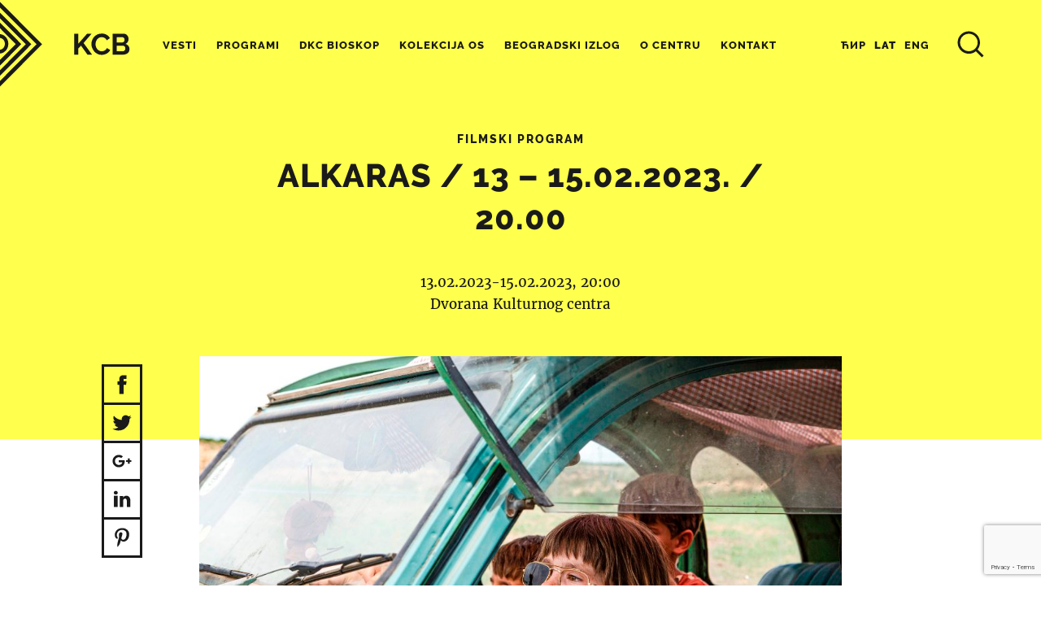

--- FILE ---
content_type: text/html; charset=UTF-8
request_url: https://www.kcb.org.rs/2023/02/alkaras-15-02-2023-20-00/
body_size: 107531
content:
<!DOCTYPE html>
<html lang="sr-RS">
<head>
<meta name='robots' content='max-image-preview:large' />
	<style>img:is([sizes="auto" i], [sizes^="auto," i]) { contain-intrinsic-size: 3000px 1500px }</style>
	<link rel="alternate" href="https://www.kcb.org.rs/2023/02/alkaras-15-02-2023-20-00/" hreflang="sr" />
<link rel="alternate" href="https://www.kcb.org.rs/en-us/2023/02/alcarras%1315-02-2023-20-00/" hreflang="en" />
<meta http-equiv="content-type" content="text/html; charset=UTF-8" />
<meta name="viewport" content="width=device-width, initial-scale=1.0, maximum-scale=1.0, user-scalable=no" />
<title>ALKARAS / 13 &#8211; 15.02.2023. / 20.00 | Kulturni centar Beograda</title>
<meta name="google-site-verification" content="4WWgWyGdkKu5-75p1XBILCMKt_92vIV7qkyO16_sdcU" />
<meta name="description" content="ALKARAS Spanija, Italija, 2022, 120’ Rezija: Carla Simón Uloge: Jordi Pujol Dolcet, Anna Otín, Berta Pipó Otkad pamte, porodica Sole je svako leto provodila..." />
<meta property="og:title" content="ALKARAS / 13 &#8211; 15.02.2023. / 20.00 | Kulturni centar Beograda" />
<meta property="og:site_name" content="Kulturni centar Beograda" />
<meta property="og:url" content="https://www.kcb.org.rs/2023/02/alkaras-15-02-2023-20-00/" />
<meta property="og:description" content="ALKARAS Spanija, Italija, 2022, 120’ Rezija: Carla Simón Uloge: Jordi Pujol Dolcet, Anna Otín, Berta Pipó Otkad pamte, porodica Sole je svako leto provodila beruci breskve u Alkarasu, malom katalonskom selu. Ali, suoceni sa delozacijom, shvataju da bi im rod mogao biti poslednji. Novi planovi, koji ukljucuju secu drveća breskve..." />
<meta property="og:type" content="article" />
<meta property="og:locale" content="sr_RS" />
<meta property="article:published_time" content="2023-02-13T20:00:14+02" />
<meta property="og:image" content="https://www.kcb.org.rs/meta-content/uploads/2023/02/Alkaras-poster-kcb-1.jpg" />
<meta name="twitter:card" content="summary" />
<meta name="twitter:title" content="ALKARAS / 13 &#8211; 15.02.2023. / 20.00 | Kulturni centar Beograda" />
<meta name="twitter:url" content="https://www.kcb.org.rs/2023/02/alkaras-15-02-2023-20-00/" />
<meta name="twitter:description" content="ALKARAS Spanija, Italija, 2022, 120’ Rezija: Carla Simón Uloge: Jordi Pujol Dolcet, Anna Otín, Berta Pipó Otkad pamte, porodica Sole je svako leto provodila beruci breskve u Alkarasu, malom katalonskom selu. Ali, suoceni sa delozacijom, shvataju da bi im rod mogao biti poslednji. Novi planovi, koji ukljucuju secu drveća breskve..." />
<meta name="twitter:image" content="https://www.kcb.org.rs/meta-content/uploads/2023/02/Alkaras-poster-kcb-1.jpg" />
<link rel='dns-prefetch' href='//ajax.googleapis.com' />
<link rel='dns-prefetch' href='//www.googletagmanager.com' />
		<!-- This site uses the Google Analytics by MonsterInsights plugin v9.7.0 - Using Analytics tracking - https://www.monsterinsights.com/ -->
							<script src="//www.googletagmanager.com/gtag/js?id=G-RZL4J0YH08"  data-cfasync="false" data-wpfc-render="false" type="text/javascript" async></script>
			<script data-cfasync="false" data-wpfc-render="false" type="text/javascript">
				var mi_version = '9.7.0';
				var mi_track_user = true;
				var mi_no_track_reason = '';
								var MonsterInsightsDefaultLocations = {"page_location":"https:\/\/www.kcb.org.rs\/2023\/02\/alkaras-15-02-2023-20-00\/"};
								if ( typeof MonsterInsightsPrivacyGuardFilter === 'function' ) {
					var MonsterInsightsLocations = (typeof MonsterInsightsExcludeQuery === 'object') ? MonsterInsightsPrivacyGuardFilter( MonsterInsightsExcludeQuery ) : MonsterInsightsPrivacyGuardFilter( MonsterInsightsDefaultLocations );
				} else {
					var MonsterInsightsLocations = (typeof MonsterInsightsExcludeQuery === 'object') ? MonsterInsightsExcludeQuery : MonsterInsightsDefaultLocations;
				}

								var disableStrs = [
										'ga-disable-G-RZL4J0YH08',
									];

				/* Function to detect opted out users */
				function __gtagTrackerIsOptedOut() {
					for (var index = 0; index < disableStrs.length; index++) {
						if (document.cookie.indexOf(disableStrs[index] + '=true') > -1) {
							return true;
						}
					}

					return false;
				}

				/* Disable tracking if the opt-out cookie exists. */
				if (__gtagTrackerIsOptedOut()) {
					for (var index = 0; index < disableStrs.length; index++) {
						window[disableStrs[index]] = true;
					}
				}

				/* Opt-out function */
				function __gtagTrackerOptout() {
					for (var index = 0; index < disableStrs.length; index++) {
						document.cookie = disableStrs[index] + '=true; expires=Thu, 31 Dec 2099 23:59:59 UTC; path=/';
						window[disableStrs[index]] = true;
					}
				}

				if ('undefined' === typeof gaOptout) {
					function gaOptout() {
						__gtagTrackerOptout();
					}
				}
								window.dataLayer = window.dataLayer || [];

				window.MonsterInsightsDualTracker = {
					helpers: {},
					trackers: {},
				};
				if (mi_track_user) {
					function __gtagDataLayer() {
						dataLayer.push(arguments);
					}

					function __gtagTracker(type, name, parameters) {
						if (!parameters) {
							parameters = {};
						}

						if (parameters.send_to) {
							__gtagDataLayer.apply(null, arguments);
							return;
						}

						if (type === 'event') {
														parameters.send_to = monsterinsights_frontend.v4_id;
							var hookName = name;
							if (typeof parameters['event_category'] !== 'undefined') {
								hookName = parameters['event_category'] + ':' + name;
							}

							if (typeof MonsterInsightsDualTracker.trackers[hookName] !== 'undefined') {
								MonsterInsightsDualTracker.trackers[hookName](parameters);
							} else {
								__gtagDataLayer('event', name, parameters);
							}
							
						} else {
							__gtagDataLayer.apply(null, arguments);
						}
					}

					__gtagTracker('js', new Date());
					__gtagTracker('set', {
						'developer_id.dZGIzZG': true,
											});
					if ( MonsterInsightsLocations.page_location ) {
						__gtagTracker('set', MonsterInsightsLocations);
					}
										__gtagTracker('config', 'G-RZL4J0YH08', {"forceSSL":"true","link_attribution":"true"} );
										window.gtag = __gtagTracker;										(function () {
						/* https://developers.google.com/analytics/devguides/collection/analyticsjs/ */
						/* ga and __gaTracker compatibility shim. */
						var noopfn = function () {
							return null;
						};
						var newtracker = function () {
							return new Tracker();
						};
						var Tracker = function () {
							return null;
						};
						var p = Tracker.prototype;
						p.get = noopfn;
						p.set = noopfn;
						p.send = function () {
							var args = Array.prototype.slice.call(arguments);
							args.unshift('send');
							__gaTracker.apply(null, args);
						};
						var __gaTracker = function () {
							var len = arguments.length;
							if (len === 0) {
								return;
							}
							var f = arguments[len - 1];
							if (typeof f !== 'object' || f === null || typeof f.hitCallback !== 'function') {
								if ('send' === arguments[0]) {
									var hitConverted, hitObject = false, action;
									if ('event' === arguments[1]) {
										if ('undefined' !== typeof arguments[3]) {
											hitObject = {
												'eventAction': arguments[3],
												'eventCategory': arguments[2],
												'eventLabel': arguments[4],
												'value': arguments[5] ? arguments[5] : 1,
											}
										}
									}
									if ('pageview' === arguments[1]) {
										if ('undefined' !== typeof arguments[2]) {
											hitObject = {
												'eventAction': 'page_view',
												'page_path': arguments[2],
											}
										}
									}
									if (typeof arguments[2] === 'object') {
										hitObject = arguments[2];
									}
									if (typeof arguments[5] === 'object') {
										Object.assign(hitObject, arguments[5]);
									}
									if ('undefined' !== typeof arguments[1].hitType) {
										hitObject = arguments[1];
										if ('pageview' === hitObject.hitType) {
											hitObject.eventAction = 'page_view';
										}
									}
									if (hitObject) {
										action = 'timing' === arguments[1].hitType ? 'timing_complete' : hitObject.eventAction;
										hitConverted = mapArgs(hitObject);
										__gtagTracker('event', action, hitConverted);
									}
								}
								return;
							}

							function mapArgs(args) {
								var arg, hit = {};
								var gaMap = {
									'eventCategory': 'event_category',
									'eventAction': 'event_action',
									'eventLabel': 'event_label',
									'eventValue': 'event_value',
									'nonInteraction': 'non_interaction',
									'timingCategory': 'event_category',
									'timingVar': 'name',
									'timingValue': 'value',
									'timingLabel': 'event_label',
									'page': 'page_path',
									'location': 'page_location',
									'title': 'page_title',
									'referrer' : 'page_referrer',
								};
								for (arg in args) {
																		if (!(!args.hasOwnProperty(arg) || !gaMap.hasOwnProperty(arg))) {
										hit[gaMap[arg]] = args[arg];
									} else {
										hit[arg] = args[arg];
									}
								}
								return hit;
							}

							try {
								f.hitCallback();
							} catch (ex) {
							}
						};
						__gaTracker.create = newtracker;
						__gaTracker.getByName = newtracker;
						__gaTracker.getAll = function () {
							return [];
						};
						__gaTracker.remove = noopfn;
						__gaTracker.loaded = true;
						window['__gaTracker'] = __gaTracker;
					})();
									} else {
										console.log("");
					(function () {
						function __gtagTracker() {
							return null;
						}

						window['__gtagTracker'] = __gtagTracker;
						window['gtag'] = __gtagTracker;
					})();
									}
			</script>
			
							<!-- / Google Analytics by MonsterInsights -->
		<link rel='stylesheet' id='contact-form-7-css' href='https://www.kcb.org.rs/meta-content/plugins/contact-form-7/includes/css/styles.css?ver=6.1.1' type='text/css' media='all' />
<link rel='stylesheet' id='responsive-lightbox-swipebox-css' href='https://www.kcb.org.rs/meta-content/plugins/responsive-lightbox/assets/swipebox/swipebox.min.css?ver=1.5.2' type='text/css' media='all' />
<link rel='stylesheet' id='base-css' href='https://www.kcb.org.rs/meta-content/themes/h-theme/css/base.css?ver=6.8.3' type='text/css' media='all' />
<link rel='stylesheet' id='floating-admin-bar-css' href='https://www.kcb.org.rs/meta-content/themes/h-theme/css/floating-admin-bar.css?ver=6.8.3' type='text/css' media='all' />
<link rel='stylesheet' id='text-content-css' href='https://www.kcb.org.rs/meta-content/themes/h-theme/css/text-content.css?ver=6.8.3' type='text/css' media='all' />
<link rel='stylesheet' id='grid-css' href='https://www.kcb.org.rs/meta-content/themes/h-theme/css/grid.css?ver=6.8.3' type='text/css' media='all' />
<link rel='stylesheet' id='blocks-css' href='https://www.kcb.org.rs/meta-content/themes/h-theme/css/blocks.css?ver=6.8.3' type='text/css' media='all' />
<link rel='stylesheet' id='post-list-css' href='https://www.kcb.org.rs/meta-content/themes/h-theme/css/post-list.css?ver=6.8.3' type='text/css' media='all' />
<link rel='stylesheet' id='slick-gallery-css' href='https://www.kcb.org.rs/meta-content/themes/h-theme/css/slick-gallery.css?ver=6.8.3' type='text/css' media='all' />
<link rel='stylesheet' id='fonts-css' href='https://www.kcb.org.rs/meta-content/themes/h-theme-child/css/fonts.css?ver=6.8.3' type='text/css' media='all' />
<link rel='stylesheet' id='header-css' href='https://www.kcb.org.rs/meta-content/themes/h-theme-child/css/header.css?ver=6.8.3' type='text/css' media='all' />
<link rel='stylesheet' id='footer-css' href='https://www.kcb.org.rs/meta-content/themes/h-theme-child/css/footer.css?ver=6.8.3' type='text/css' media='all' />
<link rel='stylesheet' id='overlay-menu-css' href='https://www.kcb.org.rs/meta-content/themes/h-theme-child/css/overlay-menu.css?ver=6.8.3' type='text/css' media='all' />
<link rel='stylesheet' id='overrides-css' href='https://www.kcb.org.rs/meta-content/themes/h-theme-child/css/overrides.css?ver=6.8.3' type='text/css' media='all' />
<link rel='stylesheet' id='main-css' href='https://www.kcb.org.rs/meta-content/themes/h-theme-child/css/main.css?ver=6.8.3' type='text/css' media='all' />
<script type="text/javascript" src="https://www.kcb.org.rs/meta-content/plugins/google-analytics-for-wordpress/assets/js/frontend-gtag.min.js?ver=9.7.0" id="monsterinsights-frontend-script-js" async="async" data-wp-strategy="async"></script>
<script data-cfasync="false" data-wpfc-render="false" type="text/javascript" id='monsterinsights-frontend-script-js-extra'>/* <![CDATA[ */
var monsterinsights_frontend = {"js_events_tracking":"true","download_extensions":"doc,pdf,ppt,zip,xls,docx,pptx,xlsx","inbound_paths":"[{\"path\":\"\\\/go\\\/\",\"label\":\"affiliate\"},{\"path\":\"\\\/recommend\\\/\",\"label\":\"affiliate\"}]","home_url":"https:\/\/www.kcb.org.rs","hash_tracking":"false","v4_id":"G-RZL4J0YH08"};/* ]]> */
</script>
<script type="text/javascript" src="https://ajax.googleapis.com/ajax/libs/jquery/2.2.4/jquery.min.js?ver=2.2.4" id="jquery-js"></script>
<script type="text/javascript" src="https://www.kcb.org.rs/meta-content/plugins/flowpaper-lite-pdf-flipbook/assets/lity/lity.min.js" id="lity-js-js"></script>
<script type="text/javascript" src="https://www.kcb.org.rs/meta-content/plugins/responsive-lightbox/assets/infinitescroll/infinite-scroll.pkgd.min.js?ver=4.0.1" id="responsive-lightbox-infinite-scroll-js"></script>

<!-- Google tag (gtag.js) snippet added by Site Kit -->
<!-- Google Analytics snippet added by Site Kit -->
<script type="text/javascript" src="https://www.googletagmanager.com/gtag/js?id=GT-55JQ3MF" id="google_gtagjs-js" async></script>
<script type="text/javascript" id="google_gtagjs-js-after">
/* <![CDATA[ */
window.dataLayer = window.dataLayer || [];function gtag(){dataLayer.push(arguments);}
gtag("set","linker",{"domains":["www.kcb.org.rs"]});
gtag("js", new Date());
gtag("set", "developer_id.dZTNiMT", true);
gtag("config", "GT-55JQ3MF");
 window._googlesitekit = window._googlesitekit || {}; window._googlesitekit.throttledEvents = []; window._googlesitekit.gtagEvent = (name, data) => { var key = JSON.stringify( { name, data } ); if ( !! window._googlesitekit.throttledEvents[ key ] ) { return; } window._googlesitekit.throttledEvents[ key ] = true; setTimeout( () => { delete window._googlesitekit.throttledEvents[ key ]; }, 5 ); gtag( "event", name, { ...data, event_source: "site-kit" } ); }; 
/* ]]> */
</script>
<link rel="https://api.w.org/" href="https://www.kcb.org.rs/wp-json/" /><link rel="alternate" title="JSON" type="application/json" href="https://www.kcb.org.rs/wp-json/wp/v2/posts/44246" /><link rel="canonical" href="https://www.kcb.org.rs/2023/02/alkaras-15-02-2023-20-00/" />
<link rel='shortlink' href='https://www.kcb.org.rs/?p=44246' />
<link rel="alternate" title="oEmbed (JSON)" type="application/json+oembed" href="https://www.kcb.org.rs/wp-json/oembed/1.0/embed?url=https%3A%2F%2Fwww.kcb.org.rs%2F2023%2F02%2Falkaras-15-02-2023-20-00%2F" />
<link rel="alternate" title="oEmbed (XML)" type="text/xml+oembed" href="https://www.kcb.org.rs/wp-json/oembed/1.0/embed?url=https%3A%2F%2Fwww.kcb.org.rs%2F2023%2F02%2Falkaras-15-02-2023-20-00%2F&#038;format=xml" />
<!-- start Simple Custom CSS and JS -->
<style type="text/css">
#timeline-vertical-9 .timeline-v9 {
    border-left: none #fff!important;
    background-color: #fff!important;
    margin: 0;
    line-height: 1.4em;
    padding: 0.1em!important;
    padding-left: 0.1em!important;
    list-style: none;
    text-align: left;
    margin-left: 0!important;
    margin-right: 3em;
    border-radius: 0.5em;
    min-width: 22em;
}
#timeline-vertical-9 .timeline-v9 .event:before {
    display:none!important;
}
.clearfix:before, .clearfix:after {
    content: "";
    display: none!important;
}

#timeline-vertical-9 .member-infos > h1 {
    font-weight: normal!important;
    font-size: 20px!important;
    color: #000!important;
}
.text-content ul:not(.no-style) li {
    margin-bottom: 0.2em;
    list-style: none!important;
}
#timeline-vertical-9 .member-infos .member-content .timeline-text {
    margin: 10px 0!important;
    font-size: inherit!important;
    line-height:inherit!important;
    color:inherit!important;
}

#timeline-vertical-9 .timeline-v9 .event:after {
    display:none!important;
}</style>
<!-- end Simple Custom CSS and JS -->
<!-- start Simple Custom CSS and JS -->
<style type="text/css">
.single #head-block .arhiva_kategorija-list{
    margin-bottom: 0.6em;
    font-family: 'Raleway', sans-serif;
    font-size: 14px;
    text-transform: uppercase;
}

.single #head-block .arhiva_godina-list{   
    font-family: 'Raleway', sans-serif;
    font-size: 16px;
    text-transform: uppercase;
 	color: #DC143C;
  	margin-bottom: 5px;
}

</style>
<!-- end Simple Custom CSS and JS -->
<!-- start Simple Custom CSS and JS -->
<style type="text/css">
/* aktivnosti page */

.page-template-page-aktivnosti .home-slider-block {
	overflow: hidden;
}
.page-template-page-aktivnosti .home-slider-block .slick-gallery {
	max-height: 580px; /* loading bug fix */
}
.page-template-page-aktivnosti .home-slider-block .slick-gallery .slick-dots {
	position: absolute;
	width: calc(50% - 20px);
	left: calc(50% + 20px);
	bottom: 0;
	margin-bottom: 0;
	text-align: left;
}
.page-template-page-aktivnosti .home-slider-block .entry-summary {
	position: relative;
	font-size: 0;
}
.page-template-page-aktivnosti .home-slider-block .entry-summary > a {
	position: absolute;
	z-index: 1;
	left: 0;
	top: 0;
	width: 100%;
	height: 100%;
}
.page-template-page-aktivnosti .home-slider-block .entry-summary .image {
	display: inline-block;
	width: calc(50% - 20px);
	margin-right: 20px;
	vertical-align: top;

	-webkit-box-sizing: border-box;
	-moz-box-sizing: border-box;
	box-sizing: border-box;
}
.page-template-page-aktivnosti .home-slider-block .entry-summary .image {
	background-color: #fff;
}
.page-template-page-aktivnosti .home-slider-block .entry-summary .text-content {
	display: inline-block;
	width: 50%;
	padding-left: 20px;
	vertical-align: top;

	-webkit-box-sizing: border-box;
	-moz-box-sizing: border-box;
	box-sizing: border-box;
}
.page-template-page-aktivnosti .home-slider-block .entry-summary .category-list {
	margin-bottom: 8px;
}
.page-template-page-aktivnosti .home-slider-block .entry-summary .category-list a {
	position: relative;
	z-index: 2;
	font-family: 'Raleway', sans-serif;
	font-size: 14px;
	text-transform: uppercase;
	letter-spacing: 2px;
}
.page-template-page-aktivnosti .home-slider-block .entry-summary .text-content h4 {
	height: 206px;
	font-size: 40px;
	font-weight: bold;
	margin-bottom: 14%;
	overflow: hidden;

	-o-transition: color 0.2s;
	-moz-transition: color 0.2s;
	-webkit-transition: color 0.2s;
	transition: color 0.2s;
}
.page-template-page-aktivnosti .home-slider-block .entry-summary:hover .text-content h4 {
	color: #666 !important;
}
.page-template-page-aktivnosti .home-slider-block .entry-summary .text-content p {
	display: block;
	height: 67px;
	overflow: hidden;
}
.page-template-page-aktivnosti .home-slider-block .entry-summary .text-content .extra {
	position: absolute;
	bottom: 40px;
	font-weight: bold;
	/* color: #b3b3b3; */
}
.page-template-page-aktivnosti .home-slider-block .entry-summary .text-content .extra .date {
	font-size: 1.1em;
}
.page-template-page-aktivnosti .home-slider-block .entry-summary .text-content .extra .term-list a {
	position: relative;
	z-index: 2;
}
@media all and (max-width: 1400px) {
	.page-template-page-aktivnosti .home-slider-block .slick-gallery .slick-prev,
	.page-template-page-aktivnosti .home-slider-block .slick-gallery .slick-next {
		display: none !important;
	}
}
@media all and (max-width: 1200px) {
	.page-template-page-aktivnosti .home-slider-block .entry-summary .text-content h4 {
		margin-bottom: 40px;
	}
}
@media all and (max-width: 1000px) {
	.page-template-page-aktivnosti .home-slider-block .slick-gallery {
		max-height: none; /* loading bug fix */
	}
	.page-template-page-aktivnosti .home-slider-block .slick-gallery .slick-dots {
		position: relative;
		width: 100%;
		left: auto;
		bottom: auto;
		margin-bottom: 30px;
		text-align: center;
	}
	.page-template-page-aktivnosti .home-slider-block .entry-summary .image {
		display: block;
		width: 100%;
		max-width: 400px;
		margin: 0 auto;
		padding-right: 0;
	}
	.page-template-page-aktivnosti .home-slider-block .entry-summary .text-content {
		display: block;
		width: 100%;
		max-width: 600px;
		margin-left: auto;
		margin-right: auto;
		padding-left: 0;
		padding-top: 30px;
		text-align: center;
	}
	.page-template-page-aktivnosti .home-slider-block .entry-summary .text-content h4 {
		height: auto;
		font-size: 36px;
		margin-bottom: 20px;
	}
	.page-template-page-aktivnosti .home-slider-block .entry-summary .text-content p {
		height: auto;
	}
	.page-template-page-aktivnosti .home-slider-block .entry-summary .text-content .extra {
		position: relative;
		bottom: auto;
	}
}
@media all and (max-width: 800px) {
	.page-template-page-aktivnosti .home-slider-block .entry-summary .text-content h4 {
		font-size: 24px;
	}
}

.page-template-page-aktivnosti #block-2 .block-title {
	margin-bottom: 20px;
	text-align: left;
}
.page-template-page-aktivnosti #block-2 .event-table {
	border-top: 3px solid #1a1a1a;
	font-size: 0;
}
.page-template-page-aktivnosti #block-2 .event-table > ul > li {
	display: inline-block;
	position: relative;
	width: calc(50% - 20px);
	margin-left: 20px;
	padding: 30px 20px;
	border-bottom: 1px solid #b3b3b3;
	border-right: 1px solid #b3b3b3;
	vertical-align: top;

	-webkit-box-sizing: border-box;
	-moz-box-sizing: border-box;
	box-sizing: border-box;

	-o-transition: background-color 0.2s;
	-moz-transition: background-color 0.2s;
	-webkit-transition: background-color 0.2s;
	transition: background-color 0.2s;
}
.page-template-page-aktivnosti #block-2 .event-table > ul > li:hover {
	background-color: #ffff4d;
}
.page-template-page-aktivnosti #block-2 .event-table > ul > li > a {
	display: block;
	position: absolute;
	left: 0;
	top: 0;
	width: 100%;
	height: 100%;
}
.page-template-page-aktivnosti #block-2 .event-table > ul > li .left {
	display: inline-block;
	width: 130px;
	vertical-align: top;
	color: #999;

	-o-transition: color 0.2s;
	-moz-transition: color 0.2s;
	-webkit-transition: color 0.2s;
	transition: color 0.2s;
}
.page-template-page-aktivnosti #block-2 .event-table > ul > li:hover .left {
	color: #b3b336 !important;
}
.page-template-page-aktivnosti #block-2 .event-table > ul > li .left .date {
	font-family: 'Raleway', sans-serif;
	font-size: 14px;
	color: inherit;
}
.page-template-page-aktivnosti #block-2 .event-table > ul > li .left .time {
	font-family: 'Raleway', sans-serif;
	font-size: 36px;
	color: inherit;
	line-height: 1;
}
.page-template-page-aktivnosti #block-2 .event-table > ul > li .right {
	display: inline-block;
	width: calc(100% - 130px);
	vertical-align: top;
}
.page-template-page-aktivnosti #block-2 .event-table > ul > li .right h4 {
	height: 50px;
	margin-bottom: 30px;
	font-weight: bold;
	font-size: 20px;
	overflow: hidden;

	-o-transition: color 0.2s;
	-moz-transition: color 0.2s;
	-webkit-transition: color 0.2s;
	transition: color 0.2s;
}
.page-template-page-aktivnosti #block-2 .event-table > ul > li:hover .right h4 {
	color: #666;
}
.page-template-page-aktivnosti #block-2 .event-table > ul > li .right p {
	display: block;
	height: 66px;
	margin-bottom: 2px;
	color: #999;
	overflow: hidden;

	-o-transition: color 0.2s;
	-moz-transition: color 0.2s;
	-webkit-transition: color 0.2s;
	transition: color 0.2s;
}
.page-template-page-aktivnosti #block-2 .event-table > ul > li:hover .right p {
	color: #b3b336 !important;
}
.page-template-page-aktivnosti #block-2 .event-table > ul > li .right .term-list a {
	position: relative;
	z-index: 2;
	font-weight: bold;
}
.page-template-page-aktivnosti #block-2 .all-events {
	margin-top: 20px;
}
@media all and (min-width: 801px) {
	.page-template-page-aktivnosti #block-2 .event-table > ul > li:nth-child(2n+1) {
		margin-left: 0;
		width: 50%;
	}
	.page-template-page-aktivnosti #block-2 .event-table > ul > li:nth-child(2n+2) {
		border-right: none;
	}
	.page-template-page-aktivnosti #block-2 .event-table > ul > li:nth-child(2n+2) > a {
		left: -20px;
		width: calc(100% + 20px);
	}
}
@media all and (max-width: 800px) {
	.page-template-page-aktivnosti #block-2 .block-title {
		text-align: center;
	}
	.page-template-page-aktivnosti #block-2 .event-table > ul > li {
		display: block;
		width: 100%;
		margin-left: 0;
		padding: 20px;
		border-bottom: 1px solid #b3b3b3;
		border-right: none;
	}
	.page-template-page-aktivnosti #block-2 .event-table > ul > li .left {
		display: block;
		width: 100%;
		margin-bottom: 20px;
	}
	.page-template-page-aktivnosti #block-2 .event-table > ul > li .right {
		display: block;
		width: 100%;
	}
	.page-template-page-aktivnosti #block-2 .event-table > ul > li .right h4 {
		height: auto;
		margin-bottom: 20px;
	}
}
@media all and (max-width: 600px) {
	.page-template-page-aktivnosti #block-2 .event-table > ul > li .right p {
		height: 90px;
	}
}

.page-template-page-aktivnosti #block-3b {
	overflow: visible;
	margin-top: 140px;
}

.page-template-page-aktivnosti #block-3b .grey-back {
	position: absolute;
	top: -80px;
	left: 0;
	width: 100%;
	height: 370px;
	background-color: #b3b3b3;
}
@media all and (max-width: 1000px) {
	.page-template-page-aktivnosti #block-3b {
		margin-top: 80px;
	}
	
	.page-template-page-aktivnosti #block-3b .grey-back {
		top: -40px;
		height: 320px;
	}
}

.page-template-page-aktivnosti #block-3 {
	background-color: #1a1a1a;
}

.page-template-page-aktivnosti #block-3 .block-title {
	padding-top: 50px;
	margin-bottom: 50px;
	color: #fff;
}

.page-template-page-aktivnosti #block-3 .block-title a:hover {
	color: #ffff4d !important;
}

.page-template-page-aktivnosti #block-3 .film-table {
	font-size: 0;
}
.page-template-page-aktivnosti #block-3 .film-table ul > li {
	display: inline-block;
	position: relative;
	width: 33.33%;
	padding: 20px 20px 80px 20px;
	border-left: 1px solid #4d4d4d;
	vertical-align: top;

	-webkit-box-sizing: border-box;
	-moz-box-sizing: border-box;
	box-sizing: border-box;
}

.page-template-page-aktivnosti #block-3 .film-table ul > li:first-child {
	border-left: none;
}

.page-template-page-aktivnosti #block-3 .film-table ul > li > a {
	display: block;
	position: absolute;
	z-index: 1;
	left: 0;
	top: 0;
	width: 100%;
	height: 100%;
}

.page-template-page-aktivnosti #block-3 .film-table ul > li .time {
	margin-bottom: 4px;
	font-size: 16px;
	font-family: 'Raleway', sans-serif;
	color: #999;
}
.page-template-page-aktivnosti #block-3 .film-table ul > li .image {
	width: 170px;
	margin-bottom: 20px;
}

.page-template-page-aktivnosti #block-3 .film-table ul > li .image {
	background-color: #666;
}

.page-template-page-aktivnosti #block-3 .film-table ul > li .image:before {
	padding-top: 133%; /* (height/width)*100 */
}

.page-template-page-aktivnosti #block-3 .film-table ul > li .text-content {
	color: #999;
}
.page-template-page-aktivnosti #block-3 .film-table ul > li .text-content h4 {
	color: #fff;
	text-transform: uppercase;
	font-size: 26px;

	-o-transition: color 0.2s;
	-moz-transition: color 0.2s;
	-webkit-transition: color 0.2s;
	transition: color 0.2s;
}

.page-template-page-aktivnosti #block-3 .film-table ul > li:hover .text-content h4  {
	color: #ffff4d;
}

.page-template-page-aktivnosti #block-3 .film-table ul > li .date {
	position: absolute;
	bottom: 40px;
	font-size: 14px;
	font-family: 'Raleway', sans-serif;
	color: #fff;
}
@media all and (max-width: 800px) {
	.page-template-page-aktivnosti #block-3 .film-table ul > li {
		display: block;
		width: 100%;
		padding: 0 0 40px 0;
		border-left: none;
		text-align: center;
	}
	
	.page-template-page-aktivnosti #block-3 .film-table ul > li .image {
		margin-left: auto;
		margin-right: auto;
	}
	
	.page-template-page-aktivnosti #block-3 .film-table ul > li .text-content {
		max-width: 400px;
		margin-left: auto;
		margin-right: auto;
	}
	
	.page-template-page-aktivnosti #block-3 .film-table ul > li .date {
		position: relative;
		bottom: auto;
		margin-top: 20px;
	}
}

.page-template-page-aktivnosti #block-4 a > img:last-child {
	display: none;
}
@media all and (max-width: 800px) {
	.page-template-page-aktivnosti #block-4 a > img:first-child {
		display: none;
	}
	.page-template-page-aktivnosti #block-4 a > img:last-child {
		display: block;
	}
}

.page-template-page-aktivnosti #block-5 .grid {
	margin-left: -40px;
	margin-top: -60px;
}
.page-template-page-aktivnosti #block-5 .grid .col {
	padding-left: 40px;
	padding-top: 60px;
}
.page-template-page-aktivnosti #block-5 .events.boxy {
	background-color: #ffff4d;
	padding: 32px 42px;
	text-align: center;
}
.page-template-page-aktivnosti #block-5 .events.boxy:last-child {
	margin-top: 40px;
	background-color: #f2f2f2;
}
.page-template-page-aktivnosti #block-5 .events > ul > li {
	position: relative;
	padding-top: 40px;
	padding-bottom: 40px;
	border-bottom: 1px solid #b3b3b3;
}
.page-template-page-aktivnosti #block-5 .events h3 {
	padding-bottom: 20px;
	border-bottom: 3px solid #1a1a1a;
	font-size: 24px;
	text-transform: uppercase;
}
.page-template-page-aktivnosti #block-5 .events.boxy h3 {
	padding-bottom: 40px;
	border-bottom: none;
}
.page-template-page-aktivnosti #block-5 .events .text-content h4 {
	font-family: 'Merriweather', serif;
	font-size: 18px;
	margin-bottom: 40px;
	line-height: 1.6;
	letter-spacing: 0px;
}
.page-template-page-aktivnosti #block-5 .events .text-content a:hover {
	color: #666;
}
.page-template-page-aktivnosti #block-5 .events.boxy:first-child .text-content a:hover {
}
.page-template-page-aktivnosti #block-5 .events.boxy .text-content h4 {
	margin-bottom: 0;
	font-size: 20px;
}
.page-template-page-aktivnosti #block-5 .events:not(.boxy) .no-events {
	margin-top: 20px;
}
.page-template-page-aktivnosti #block-5 .events .date {
	font-family: 'Raleway', sans-serif;
	color: #b3b3b3;
}
.page-template-page-aktivnosti #block-5 .events.boxy .slick-dots {
	margin-top: 40px;
	margin-bottom: 0;
}
.page-template-page-aktivnosti #block-5 .events.boxy:first-child .date {
	color: #b3b336;
}
.page-template-page-aktivnosti #block-5 .events.boxy:first-child .slick-dots li button {
	border-color: #b3b336;
}
.page-template-page-aktivnosti #block-5 .events.boxy:first-child .slick-dots li:hover button {
	background-color: #b3b336;
}
.page-template-page-aktivnosti #block-5 .all-events {
	margin-top: 20px;
}
.page-template-page-aktivnosti #block-5 .events.boxy .all-events {
	margin-top: 40px;
}
@media all and (max-width: 800px) {
	.page-template-page-aktivnosti #block-5 .grid .col {
		text-align: center;
	}
}

.page-template-page-aktivnosti #title-block h1 {
	text-align: center;
	text-transform: uppercase!important; 
}
.page-template-page-aktivnosti #head-block {
	display: block;
}

.page-template-page-aktivnosti #block-1 .block-title h3,
.page-template-page-aktivnosti #main-block .block-title h3 {
	font-size: 32px;
	text-transform: uppercase!important; 
}



</style>
<!-- end Simple Custom CSS and JS -->
<!-- start Simple Custom CSS and JS -->
<style type="text/css">
/* Add your CSS code here.

For example:
.example {
    color: red;
}

For brushing up on your CSS knowledge, check out http://www.w3schools.com/css/css_syntax.asp

End of comment */ 

.page-template-page-programs .post-list {background-color: #f2f2f2;}
</style>
<!-- end Simple Custom CSS and JS -->
<!-- start Simple Custom CSS and JS -->
<style type="text/css">
/* Add your CSS code here.

For example:
.example {
    color: red;
}

For brushing up on your CSS knowledge, check out http://www.w3schools.com/css/css_syntax.asp

End of comment */ 

#flowpaper-logo-bottom {display: none!important;}

.flowpaper-logo-bg {display: none!important;}</style>
<!-- end Simple Custom CSS and JS -->
<!-- start Simple Custom CSS and JS -->
<style type="text/css">
/* Add your CSS code here.

For example:
.example {
    color: red;
}

For brushing up on your CSS knowledge, check out http://www.w3schools.com/css/css_syntax.asp

End of comment */ 

.page-template-page-staff .post-list {padding-top: 50px;}

.page-template-page-staff .text-content h1 {
    font-size: 40px;
    text-transform: uppercase;
}</style>
<!-- end Simple Custom CSS and JS -->
<!-- start Simple Custom CSS and JS -->
<style type="text/css">
/* Add your CSS code here.

For example:
.example {
    color: red;
}

For brushing up on your CSS knowledge, check out http://www.w3schools.com/css/css_syntax.asp

End of comment */ 

@media only screen and (min-width: 768px) {
header > .container .menu-toggle { display:none;}
}</style>
<!-- end Simple Custom CSS and JS -->
<meta name="generator" content="Site Kit by Google 1.160.1" /><link rel="icon" href="https://www.kcb.org.rs/meta-content/uploads/2017/06/cropped-kcb-favicon-kcb-kcb-32x32.png" sizes="32x32" />
<link rel="icon" href="https://www.kcb.org.rs/meta-content/uploads/2017/06/cropped-kcb-favicon-kcb-kcb-192x192.png" sizes="192x192" />
<link rel="apple-touch-icon" href="https://www.kcb.org.rs/meta-content/uploads/2017/06/cropped-kcb-favicon-kcb-kcb-180x180.png" />
<meta name="msapplication-TileImage" content="https://www.kcb.org.rs/meta-content/uploads/2017/06/cropped-kcb-favicon-kcb-kcb-270x270.png" />

	<style>
		
			
			
			
			
			
			
			
			
			
			          

			
			
			
			
			
		
			
			
			
			
			
			
			
			
			
			          

			
			
			
			
			
			</style>

		</head>

<body onunload="" class="wp-singular post-template-default single single-post postid-44246 single-format-standard wp-theme-h-theme wp-child-theme-h-theme-child">
<div id="wrapper" class="hfeed">

<header id="header">
	<div class="container full-width">
	<div class="left">
		<div class="logo"><a href="https://www.kcb.org.rs/" title="Kulturni centar Beograda početna strana" rel="home"><div class="desktop"><svg version="1.1" xmlns="http://www.w3.org/2000/svg" x="0" y="0" viewBox="0 0 162 106" xml:space="preserve"><path d="M92.44 65.88V39.85h5.07v12.38l10.94-12.41h5.58l-9.99 11.57 10.61 14.51h-5.69l-8.12-11.27 -3.34 3.49v7.79H92.44zM113.8 52.66c0-1.59 0.29-3.16 0.86-4.72 0.57-1.55 1.41-2.94 2.52-4.17 1.1-1.22 2.45-2.21 4.04-2.97 1.59-0.76 3.4-1.14 5.44-1.14 2.4 0 4.47 0.53 6.23 1.58 1.75 1.05 3.05 2.42 3.91 4.11l-3.89 2.68c-0.34-0.73-0.76-1.35-1.25-1.85 -0.49-0.5-1.02-0.9-1.58-1.19 -0.56-0.29-1.15-0.51-1.76-0.64 -0.61-0.13-1.21-0.2-1.8-0.2 -1.27 0-2.38 0.26-3.32 0.77 -0.94 0.52-1.73 1.18-2.35 2 -0.62 0.82-1.1 1.75-1.41 2.79 -0.32 1.04-0.48 2.08-0.48 3.1 0 1.15 0.18 2.26 0.55 3.32 0.37 1.07 0.89 2 1.56 2.81 0.67 0.81 1.48 1.46 2.42 1.95 0.94 0.49 1.98 0.73 3.1 0.73 0.59 0 1.2-0.07 1.84-0.22 0.64-0.15 1.24-0.38 1.82-0.7 0.57-0.32 1.11-0.73 1.6-1.23 0.49-0.5 0.88-1.11 1.18-1.82l4.15 2.39c-0.42 0.98-1.01 1.84-1.78 2.59 -0.77 0.75-1.64 1.38-2.61 1.89 -0.97 0.51-2 0.91-3.1 1.18 -1.1 0.27-2.18 0.4-3.23 0.4 -1.86 0-3.56-0.39-5.1-1.18 -1.54-0.78-2.87-1.8-3.98-3.07 -1.11-1.26-1.98-2.69-2.61-4.3C114.11 55.96 113.8 54.33 113.8 52.66zM161.17 59.16c0 1.1-0.22 2.07-0.66 2.9 -0.44 0.83-1.05 1.53-1.82 2.09s-1.66 0.99-2.68 1.29c-1.02 0.29-2.1 0.44-3.25 0.44h-12.6V39.81h13.95c0.91 0 1.73 0.2 2.46 0.59s1.36 0.9 1.87 1.52c0.51 0.63 0.91 1.34 1.19 2.13 0.28 0.8 0.42 1.6 0.42 2.4 0 1.27-0.32 2.47-0.95 3.58s-1.57 1.94-2.79 2.48c1.49 0.44 2.67 1.23 3.54 2.37C160.74 56.02 161.17 57.45 161.17 59.16zM145.23 44.14v6.57h6.76c0.86 0 1.58-0.29 2.19-0.88 0.6-0.59 0.9-1.4 0.9-2.42 0-1-0.28-1.8-0.83-2.39s-1.23-0.88-2.04-0.88H145.23zM156.07 58.21c0-0.46-0.08-0.91-0.24-1.34 -0.16-0.43-0.37-0.8-0.64-1.12 -0.27-0.32-0.59-0.57-0.95-0.75s-0.77-0.28-1.21-0.28h-7.78v6.87h7.53c0.47 0 0.9-0.08 1.3-0.26 0.4-0.17 0.75-0.41 1.05-0.72 0.29-0.31 0.53-0.67 0.7-1.08C155.98 59.12 156.07 58.67 156.07 58.21z"/><path d="M5.21 42.22c-1.53-1.04-3.3-1.7-5.21-1.86v4.68c2.22 0.28 4.14 1.67 5.21 3.66 0.59 1.08 0.92 2.34 0.92 3.7 0 1.34-0.34 2.6-0.92 3.68 -1.07 1.99-2.99 3.41-5.21 3.7v4.62c1.91-0.13 3.69-0.78 5.21-1.82 3.13-2.13 5.21-5.89 5.21-10.18C10.43 48.11 8.35 44.36 5.21 42.22M0 33.05l5.21 5.23 14.32 14.36 0.11 0.11 -0.11 0.11L5.21 67.18 0 72.39v6.91l1.16-1.18 4.05-4.05 14.32-14.31 5.3-5.29 1.72-1.72 -1.72-1.74 -5.3-5.3L5.21 31.38 0.51 26.68 0 26.17V33.05zM0 20.71l5.21 5.22 14.32 14.33L32.18 52.91 19.54 65.55 5.21 79.87 0 85.09v6.89l1.35-1.35 3.86-3.86 14.32-14.32 17.81-17.82 1.72-1.72 -1.72-1.74L19.54 33.35 5.21 19.03l-4.89-4.89L0 13.79V20.71zM0 7.32l5.21 5.22 14.32 14.33 26.01 26.03L19.54 78.91 5.21 93.24 0 98.46v6.89l1.51-1.53 3.7-3.7 14.32-14.32 31.18-31.19 1.72-1.71L19.54 19.97 5.21 5.64 0 0.43V7.32z"/></svg></div><div class="mobile"><svg version="1.1" xmlns="http://www.w3.org/2000/svg" x="0" y="0" viewBox="0 0 40 40" xml:space="preserve"><rect width="40" height="40"/></svg></div></a></div>
	</div>

	<div class="middle">
		<div>
			<div id="main-menu" class="nav-menu" role="navigation"><nav><div class="menu-main-menu-container"><ul id="menu-main-menu" class="menu"><li id="menu-item-51" class="menu-item menu-item-type-post_type menu-item-object-page current_page_parent menu-item-51"><a href="https://www.kcb.org.rs/najave/">Vesti</a></li>
<li id="menu-item-20973" class="menu-item menu-item-type-custom menu-item-object-custom menu-item-has-children menu-item-20973"><a href="#">Programi</a>
<ul class="sub-menu">
	<li id="menu-item-20974" class="menu-item menu-item-type-post_type menu-item-object-page menu-item-20974"><a href="https://www.kcb.org.rs/aktuelno/">Aktuelno</a></li>
	<li id="menu-item-20975" class="menu-item menu-item-type-custom menu-item-object-custom menu-item-20975"><a href="https://www.kcb.org.rs/premises_cat/online/">Online</a></li>
</ul>
</li>
<li id="menu-item-54908" class="menu-item menu-item-type-custom menu-item-object-custom menu-item-has-children menu-item-54908"><a>DKC Bioskop</a>
<ul class="sub-menu">
	<li id="menu-item-54994" class="menu-item menu-item-type-post_type menu-item-object-page menu-item-54994"><a href="https://www.kcb.org.rs/o-dkc-bioskopu/">O DKC bioskopu</a></li>
	<li id="menu-item-3154" class="menu-item menu-item-type-post_type menu-item-object-page menu-item-3154"><a href="https://www.kcb.org.rs/bioskop/">Filmski program</a></li>
	<li id="menu-item-54909" class="menu-item menu-item-type-post_type menu-item-object-page menu-item-54909"><a href="https://www.kcb.org.rs/teenkino_srb/">TEEN KINO</a></li>
</ul>
</li>
<li id="menu-item-20660" class="menu-item menu-item-type-post_type menu-item-object-page menu-item-20660"><a href="https://www.kcb.org.rs/kolekcija-os/">Kolekcija OS</a></li>
<li id="menu-item-1049" class="menu-item menu-item-type-post_type menu-item-object-page menu-item-has-children menu-item-1049"><a href="https://www.kcb.org.rs/beogradski-izlog/">Beogradski Izlog</a>
<ul class="sub-menu">
	<li id="menu-item-43441" class="menu-item menu-item-type-post_type menu-item-object-page menu-item-43441"><a href="https://www.kcb.org.rs/vizuelno-dokumentovanje-i-publikacija-digitalne-mape-fasadnih-reljefa-na-privatnim-objektima-u-beogradu/">Fasadne figure Beograd</a></li>
	<li id="menu-item-57690" class="menu-item menu-item-type-post_type menu-item-object-page menu-item-57690"><a href="https://www.kcb.org.rs/vizuelno-dokumentovanje-i-izrada-digitalne-mape-fasadnih-reljefa-na-privatnim-objektima-u-zemunu/">Fasadne figure Zemun</a></li>
</ul>
</li>
<li id="menu-item-99" class="menu-item menu-item-type-post_type menu-item-object-page menu-item-has-children menu-item-99"><a href="https://www.kcb.org.rs/o-centru/">O centru</a>
<ul class="sub-menu">
	<li id="menu-item-4595" class="menu-item menu-item-type-post_type menu-item-object-page menu-item-4595"><a href="https://www.kcb.org.rs/o-centru/programi/">O programima</a></li>
	<li id="menu-item-4593" class="menu-item menu-item-type-post_type menu-item-object-page menu-item-4593"><a href="https://www.kcb.org.rs/o-centru/prostor/">Prostor</a></li>
	<li id="menu-item-4594" class="menu-item menu-item-type-post_type menu-item-object-page menu-item-4594"><a href="https://www.kcb.org.rs/o-centru/zaposleni/">Zaposleni</a></li>
</ul>
</li>
<li id="menu-item-586" class="menu-item menu-item-type-post_type menu-item-object-page menu-item-586"><a href="https://www.kcb.org.rs/kontakt/">Kontakt</a></li>
<li id="menu-item-993" class="menu-item menu-item-type-post_type menu-item-object-page menu-item-993"><a href="https://www.kcb.org.rs/download/">Preuzimanje logoa KCB</a></li>
</ul></div></nav></div>
		</div>
	</div>

	<div class="right robots-nocontent">
		<div>
			<div class="language-switcher"><ul>	<li class="lang-item lang-item-19 lang-item-sr current-lang lang-item-first"><a lang="sr-RS" hreflang="sr-RS" href="https://www.kcb.org.rs/2023/02/alkaras-15-02-2023-20-00/" aria-current="true">Lat</a></li>
	<li class="lang-item lang-item-31 lang-item-en-us"><a lang="en-US" hreflang="en-US" href="https://www.kcb.org.rs/en-us/2023/02/alcarras%1315-02-2023-20-00/">Eng</a></li>
</ul></div>			<a class="search-toggle" title="Pretraga"><svg version="1.1" xmlns="http://www.w3.org/2000/svg" x="0" y="0" viewBox="0 0 33 33" xml:space="preserve"><path class="st0" d="M32.5 30.4l-7.5-7.5c1.9-2.4 3-5.3 3-8.6 0-7.6-6.2-13.8-13.8-13.8S0.5 6.7 0.5 14.3c0 7.6 6.2 13.8 13.8 13.8 3.3 0 6.2-1.1 8.6-3l7.5 7.5L32.5 30.4zM14.3 25c-5.9 0-10.8-4.8-10.8-10.8S8.3 3.5 14.3 3.5c5.9 0 10.8 4.8 10.8 10.8S20.2 25 14.3 25z"/></svg></a>
			<a class="menu-toggle" title="Menu"><div><div class="line"></div></div></a>
		</div>
	</div>
</div>
</header>

<div class="header-background"></div>

<div id="container">

<main id="main">

	

	<article id="post-44246" class="post-44246 post type-post status-publish format-standard has-post-thumbnail hentry category-filmski-program premises_cat-dvorana-kulturnog-centra">
		<div class="entry-content">

	<section id="head-block" class="loadme">
		<div class="container limited-width text-content h-center">
			
			<ul class="term-list category-list no-style">
															
				
				<li class="category-5">
					<a href="https://www.kcb.org.rs/category/filmski-program/">Filmski program</a>
					<!-- Filmski program -->
				</li>
					</ul>
				<h1 class="entry-title">ALKARAS / 13 &#8211; 15.02.2023. / 20.00</h1>
			<div class="date">13.02.2023-15.02.2023, 20:00</div>				<div class="location">
					
			<ul class="term-list premises_cat-list no-style">
															
				
				<li class="premises_cat-77">
					<a href="https://www.kcb.org.rs/premises_cat/dvorana-kulturnog-centra/">Dvorana Kulturnog centra</a>
					<!-- Dvorana Kulturnog centra -->
				</li>
					</ul>
				</div>
		</div>
	</section>

		
			<section id="cover-block">
			<div class="container limited-width">
				<div class="image loadme"><img width="790" height="526" src="https://www.kcb.org.rs/meta-content/uploads/2023/02/Alkaras-03-kcb.jpg" class="attachment-large size-large" alt="" decoding="async" fetchpriority="high" srcset="https://www.kcb.org.rs/meta-content/uploads/2023/02/Alkaras-03-kcb.jpg 1024w, https://www.kcb.org.rs/meta-content/uploads/2023/02/Alkaras-03-kcb-600x400.jpg 600w, https://www.kcb.org.rs/meta-content/uploads/2023/02/Alkaras-03-kcb-768x512.jpg 768w" sizes="(max-width: 790px) 100vw, 790px" /></div>
				<div class="share-container">						
		<div class="social-shares">
			<span>Share:</span>
			<ul>
				<li class="facebook"><a href="http://www.facebook.com/sharer.php?u=https://www.kcb.org.rs/2023/02/alkaras-15-02-2023-20-00/" title="Share on Facebook" target="_blank"><svg version="1.1" xmlns="http://www.w3.org/2000/svg" x="0" y="0" viewBox="0 0 60 60" xml:space="preserve"><path d="M35 59H21.9V30.7h-5.7V19.8h5.7v-7.1c0-3.5 0.9-6.3 3-8.4C27.1 2.1 30.2 1 34.5 1h9.3v11.2h-7.1c-0.9 0-1.9 1.1-1.9 1.6v5.8h9v0.6c-0.3 4.9-1.1 9.6-1.1 9.6l-0.2 0.6h-7.7L35 59 35 59z"/></svg></a></li>
				<li class="twitter"><a href="http://twitter.com/share?url=https://www.kcb.org.rs/2023/02/alkaras-15-02-2023-20-00/&amp;text=%D0%9A%D1%83%D0%BB%D1%82%D1%83%D1%80%D0%BD%D0%B8+%D1%86%D0%B5%D0%BD%D1%82%D0%B0%D1%80+%D0%91%D0%B5%D0%BE%D0%B3%D1%80%D0%B0%D0%B4%D0%B0+-+%D0%90%D0%9B%D0%9A%D0%90%D0%A0%D0%90%D0%A1+%2F+13+%26%238211%3B+15.02.2023.+%2F+20.00" title="Share on Twitter" target="_blank"><svg version="1.1" xmlns="http://www.w3.org/2000/svg" x="0" y="0" viewBox="0 0 60 60" xml:space="preserve"><path d="M53.1 18.1c0 0 0.7 12.1-6.3 21.5s-16 14-27.3 14S1 48.2 1 48.2c11.2 1.1 17.7-5 17.7-5 -9-0.4-11.1-8.2-11.1-8.2 3.6 0.5 5.3-0.2 5.3-0.2C2.5 31.8 3.5 23.1 3.5 23.1c1.8 1.3 5.3 1.4 5.3 1.4C-0.3 17.3 5 8.6 5 8.6 16 21.6 29.6 21 29.6 21c-1.9-9.5 6-14.5 11.6-14.5 5.6 0 8.7 3.8 8.7 3.8 3.7-0.7 7.4-2.9 7.4-2.9C55.9 12 52.3 14 52.3 14c2.5-0.1 6.7-1.8 6.7-1.8C56.1 16.3 53.1 18.1 53.1 18.1z"/></svg></a></li>
				<li class="gplus"><a href="https://plus.google.com/share?url=https://www.kcb.org.rs/2023/02/alkaras-15-02-2023-20-00/" title="Share on Google Plus" target="_blank"><svg version="1.1" xmlns="http://www.w3.org/2000/svg" x="0" y="0" viewBox="0 0 60 60" xml:space="preserve"><path d="M1.1 29.1c0.2-9.8 9.2-18.4 19-18.1 4.7-0.2 9.1 1.8 12.7 4.7 -1.5 1.7-3.1 3.4-4.8 5 -4.3-3-10.5-3.8-14.8-0.4 -6.2 4.3-6.5 14.4-0.5 19 5.8 5.3 16.8 2.6 18.4-5.4 -3.6-0.1-7.3 0-10.9-0.1 0-2.2 0-4.3 0-6.5 6.1 0 12.1 0 18.2 0 0.4 5.1-0.3 10.5-3.4 14.7 -4.7 6.7-14.3 8.6-21.7 5.8C5.8 45 0.5 37.2 1.1 29.1zM48.2 21.9c1.8 0 3.6 0 5.4 0 0 1.8 0 3.6 0 5.4 1.8 0 3.6 0 5.4 0 0 1.8 0 3.6 0 5.4 -1.8 0-3.6 0-5.4 0 0 1.8 0 3.6 0 5.4 -1.8 0-3.6 0-5.4 0 0-1.8 0-3.6 0-5.4 -1.8 0-3.6 0-5.4-0.1 0-1.8 0-3.6 0-5.4 1.8 0 3.6 0 5.4 0C48.2 25.5 48.2 23.7 48.2 21.9z"/></svg></a></li>
								<li class="linkedin"><a href="http://www.linkedin.com/shareArticle?mini=true&amp;url=https://www.kcb.org.rs/2023/02/alkaras-15-02-2023-20-00/" title="Share on LinkedIn" target="_blank"><svg version="1.1" xmlns="http://www.w3.org/2000/svg" x="0" y="0" viewBox="-449 251 60 60" xml:space="preserve"><rect x="-443.89" y="270.1" width="11.6" height="34.6"/><path d="M-438.09 266.41L-438.09 266.41c-3.7 0-6.02-2.5-6.02-5.56 0-3.15 2.41-5.56 6.02-5.56 3.61 0 5.93 2.41 6.02 5.56C-432.07 264-434.39 266.41-438.09 266.41zM-393.35 304.7h-10.74v-18.12c0-4.6-1.57-7.64-5.46-7.64 -2.96 0-4.72 2.06-5.46 4.11 -0.28 0.69-0.37 1.76-0.37 2.74V304.7h-10.65c0 0 0.19-30.76 0-33.89h10.74v4.8c1.39-2.35 3.98-5.58 9.63-5.58 7.04 0 12.32 4.8 12.32 15.28C-393.35 285.3-393.35 304.7-393.35 304.7z"/></svg></a></li>
				<li class="pinterest"><a href="http://pinterest.com/pin/create/button/?url=https://www.kcb.org.rs/2023/02/alkaras-15-02-2023-20-00/&amp;media=https://www.kcb.org.rs/meta-content/uploads/2023/02/Alkaras-03-kcb.jpg&amp;description=%D0%9A%D1%83%D0%BB%D1%82%D1%83%D1%80%D0%BD%D0%B8+%D1%86%D0%B5%D0%BD%D1%82%D0%B0%D1%80+%D0%91%D0%B5%D0%BE%D0%B3%D1%80%D0%B0%D0%B4%D0%B0+-+%D0%90%D0%9B%D0%9A%D0%90%D0%A0%D0%90%D0%A1+%2F+13+%26%238211%3B+15.02.2023.+%2F+20.00" title="Share on Pinterest" target="_blank"><svg version="1.1" xmlns="http://www.w3.org/2000/svg" x="0" y="0" viewBox="0 0 60 60" xml:space="preserve"><path d="M34.4 42.6c-3.5 0-6.9-1.9-8.1-4.2 0 0-1.9 7.6-2.3 9 -1.3 4.4-5.3 8.9-6.4 10.3L15.5 59v-1.6c0-1.9 0-7.2 1.1-11.8 0.6-2.7 4.7-18 4.7-18s-1-2.1-1-5.2c0-4.8 2.9-8.5 6.4-8.5 3.1 0 4.5 2.3 4.5 5 0 3.1-1.9 7.6-2.9 11.8 -0.8 3.5 1.8 6.3 5.2 6.3 6.3 0 10.5-8.1 10.5-17.6 0-7.2-4.8-12.7-13.7-12.7 -10 0-16.3 7.4-16.3 15.8 0 2.9 0.8 4.8 2.3 6.4 0.6 0.8 0.6 1 0.5 1.8 -0.2 0.6-0.5 2.1-0.6 2.6 -0.2 0.8-1 1.1-1.6 0.8 -4.7-1.9-6.8-6.9-6.8-12.6C7.8 12.3 15.7 1 31.3 1c12.6 0 20.9 9.2 20.9 18.9C52.2 32.9 45 42.6 34.4 42.6z"/></svg></a></li>
				<li class="email"><a href="mailto:?Subject=%D0%9A%D1%83%D0%BB%D1%82%D1%83%D1%80%D0%BD%D0%B8+%D1%86%D0%B5%D0%BD%D1%82%D0%B0%D1%80+%D0%91%D0%B5%D0%BE%D0%B3%D1%80%D0%B0%D0%B4%D0%B0+-+%D0%90%D0%9B%D0%9A%D0%90%D0%A0%D0%90%D0%A1+%2F+13+%26%238211%3B+15.02.2023.+%2F+20.00&amp;Body=Check%20this%20out!%20https://www.kcb.org.rs/2023/02/alkaras-15-02-2023-20-00/" title="Send as an Email"><svg version="1.1" xmlns="http://www.w3.org/2000/svg" x="0" y="0" viewBox="0 0 60 60" xml:space="preserve"><path d="M54.6 52.6H5.4c-2.5 0-4.4-2-4.4-4.4V11.8c0-2.5 2-4.4 4.4-4.4h49.1c2.5 0 4.4 2 4.4 4.4v36.4C59 50.6 57 52.6 54.6 52.6zM6.7 47h46.7V16.3l-21 17.2c-1 0.9-2.5 0.9-3.6 0L6.7 15.4V47zM12.7 13l17.8 14.6L48.4 13H12.7z"/></svg></a></li>
			</ul>
		</div>
	</div>
			</div>
		</section>
	
			<section id="main-block">
			<div class="container limited-width text-content entry-content clearfix loadme">
				<p><strong>ALKARAS<br />
</strong>Španija, Italija, 2022, 120’<br />
<strong>Režija</strong>: Carla Simón<br />
<strong>Uloge</strong>: Jordi Pujol Dolcet, Anna Otín, Berta Pipó</p>
<p>Otkad pamte, porodica Sole je svako leto provodila berući breskve u Alkarasu, malom katalonskom selu. Ali, suočeni sa deložacijom, shvataju da bi im rod mogao biti poslednji. Novi planovi, koji uključuju seču drveća breskve i postavljanje solarnih panela, izazivaju razdor u ovoj velikoj porodici. Po prvi put se suočavaju sa neizvesnom budućnošću i rizikuju da izgube više od svog voćnjaka.</p>
<p>* <strong>Festivali i nagrade</strong>: Zlatni medved na festivalu u Berlinu 2022. godine</p>
<p>&nbsp;</p>
<p><em>Cena ulaznice 300 dinara</em></p>
<div class="wp-gallery slick-gallery">
<div class="slick-item wp-caption no-caption"><img decoding="async" class="nolazyload" src="https://www.kcb.org.rs/meta-content/uploads/2023/02/Alkaras-01-kcb.jpg" width="1024" height="683" alt="" />
</div>
<div class="slick-item wp-caption no-caption"><img decoding="async" class="nolazyload" src="https://www.kcb.org.rs/meta-content/uploads/2023/02/Alkaras-03-kcb.jpg" width="1024" height="682" alt="" />
</div>
<div class="slick-item wp-caption no-caption"><img loading="lazy" decoding="async" class="nolazyload" src="https://www.kcb.org.rs/meta-content/uploads/2023/02/Alkaras-poster-kcb.jpg" width="1200" height="1674" alt="" />
</div>
<div class="slick-item wp-caption no-caption"><img loading="lazy" decoding="async" class="nolazyload" src="https://www.kcb.org.rs/meta-content/uploads/2023/02/Alkaras-04-kcb.jpg" width="1024" height="576" alt="" />
</div>
<div class="slick-item wp-caption no-caption"><img loading="lazy" decoding="async" class="nolazyload" src="https://www.kcb.org.rs/meta-content/uploads/2023/02/Alkaras-02-kcb.jpg" width="1024" height="576" alt="" />
</div>
</div>

<p><iframe loading="lazy" title="Alkaras | Five Stars Film Distribution" width="790" height="444" src="https://www.youtube.com/embed/yqk4sfl3d6k?feature=oembed" frameborder="0" allow="accelerometer; autoplay; clipboard-write; encrypted-media; gyroscope; picture-in-picture; web-share" allowfullscreen></iframe></p>
			</div>
		</section>
	
	
	
</div>	</article>


</main>

<div id="overlay-menu">
	<div id="mobile-menu" class="overlay-menu">
		<a class="logo floating" href="https://www.kcb.org.rs/" title="Kulturni centar Beograda početna strana" rel="home"><svg version="1.1" xmlns="http://www.w3.org/2000/svg" x="0" y="0" viewBox="0 0 136 49" xml:space="preserve"><path d="M102.43 34.41l5.58 14.27h-2.1l-1.56-4.3h-6.04L96.71 48.68h-1.94l5.56-14.27H102.43zM103.75 42.78l-2.38-6.66h-0.04l-2.42 6.66H103.75zM87.99 34.41c2.2 0 3.89 0.56 5.08 1.68 1.19 1.12 1.78 2.83 1.78 5.12 0 1.2-0.13 2.26-0.4 3.19 -0.27 0.93-0.68 1.71-1.24 2.34 -0.56 0.63-1.27 1.12-2.14 1.45 -0.87 0.33-1.89 0.5-3.08 0.5h-4.9V34.41H87.99zM88.15 47.08c0.21 0 0.48-0.01 0.8-0.05 0.32-0.03 0.66-0.11 1.02-0.24 0.36-0.13 0.72-0.31 1.07-0.55 0.35-0.24 0.67-0.57 0.95-0.98 0.28-0.41 0.51-0.93 0.69-1.55 0.18-0.62 0.27-1.37 0.27-2.25 0-0.85-0.08-1.62-0.25-2.29 -0.17-0.67-0.44-1.25-0.82-1.72 -0.38-0.47-0.87-0.83-1.47-1.08 -0.6-0.25-1.34-0.37-2.22-0.37h-3.2v11.07H88.15zM76.31 34.41l5.58 14.27h-2.1l-1.56-4.3H72.19l-1.6 4.3h-1.94l5.56-14.27H76.31zM77.63 42.78l-2.38-6.66h-0.04l-2.42 6.66H77.63zM63.49 40.89c0.4-0.07 0.75-0.2 1.05-0.39 0.3-0.19 0.54-0.45 0.72-0.78 0.18-0.33 0.27-0.75 0.27-1.27 0-0.72-0.2-1.3-0.6-1.76 -0.4-0.45-1.05-0.68-1.94-0.68h-4.72v4.98h3.96C62.67 40.99 63.09 40.95 63.49 40.89M63.09 34.41c1.36 0 2.42 0.33 3.19 1 0.77 0.67 1.15 1.58 1.15 2.74 0 0.87-0.2 1.63-0.59 2.28 -0.39 0.65-1.02 1.1-1.89 1.34v0.04c0.41 0.08 0.75 0.21 1.01 0.4 0.26 0.19 0.47 0.41 0.62 0.67 0.15 0.26 0.27 0.55 0.34 0.87 0.07 0.32 0.13 0.65 0.17 1 0.03 0.35 0.05 0.7 0.06 1.06 0.01 0.36 0.05 0.71 0.1 1.06 0.05 0.35 0.13 0.68 0.23 0.99 0.1 0.31 0.25 0.59 0.45 0.83h-2.12c-0.13-0.15-0.22-0.35-0.27-0.6 -0.05-0.25-0.08-0.54-0.09-0.85 -0.01-0.31-0.03-0.65-0.04-1.01 -0.01-0.36-0.05-0.71-0.12-1.06 -0.05-0.35-0.12-0.68-0.2-0.99 -0.08-0.31-0.21-0.59-0.38-0.82 -0.17-0.23-0.4-0.42-0.68-0.56 -0.28-0.14-0.65-0.21-1.12-0.21h-4.64v6.1h-1.9V34.41H63.09zM50.03 48.51C49.21 48.84 48.37 49 47.54 49c-1.07 0-2.02-0.2-2.86-0.59 -0.84-0.39-1.55-0.92-2.14-1.59 -0.59-0.67-1.03-1.43-1.34-2.3 -0.31-0.87-0.46-1.76-0.46-2.7 0-1.04 0.14-2.03 0.43-2.97 0.29-0.94 0.71-1.76 1.28-2.47 0.57-0.71 1.27-1.27 2.12-1.69 0.85-0.42 1.84-0.63 2.97-0.63 0.77 0 1.5 0.09 2.19 0.27 0.69 0.18 1.3 0.46 1.84 0.85 0.54 0.39 0.99 0.88 1.36 1.47 0.37 0.59 0.62 1.31 0.75 2.15h-1.9c-0.09-0.55-0.27-1.02-0.52-1.41 -0.25-0.39-0.57-0.72-0.94-0.97 -0.37-0.25-0.8-0.44-1.27-0.57 -0.47-0.13-0.98-0.19-1.51-0.19 -0.87 0-1.61 0.17-2.23 0.52 -0.62 0.35-1.13 0.8-1.52 1.37 -0.39 0.57-0.68 1.21-0.87 1.94 -0.19 0.73-0.28 1.47-0.28 2.23 0 0.75 0.11 1.46 0.32 2.15 0.21 0.69 0.53 1.29 0.94 1.82 0.41 0.53 0.92 0.95 1.53 1.26 0.61 0.31 1.31 0.47 2.11 0.47 0.75 0 1.41-0.12 1.98-0.36 0.57-0.24 1.06-0.57 1.45-0.99 0.39-0.42 0.69-0.91 0.89-1.48 0.2-0.57 0.29-1.18 0.26-1.83h-4.56v-1.6h6.26v7.52h-1.2l-0.5-1.78C51.55 47.65 50.86 48.18 50.03 48.51M26.16 38.74c0.29-0.9 0.72-1.7 1.29-2.39 0.57-0.69 1.29-1.25 2.14-1.66 0.85-0.41 1.85-0.62 2.98-0.62 1.13 0 2.13 0.21 2.98 0.62 0.85 0.41 1.57 0.97 2.14 1.66 0.57 0.69 1 1.49 1.29 2.39 0.29 0.9 0.43 1.84 0.43 2.81s-0.14 1.91-0.43 2.81c-0.29 0.9-0.72 1.7-1.29 2.39 -0.57 0.69-1.29 1.24-2.14 1.65C34.69 48.8 33.7 49 32.57 49c-1.13 0-2.13-0.2-2.98-0.61 -0.85-0.41-1.57-0.96-2.14-1.65 -0.57-0.69-1-1.49-1.29-2.39 -0.29-0.9-0.43-1.84-0.43-2.81S25.87 39.64 26.16 38.74M27.91 43.67c0.19 0.7 0.48 1.33 0.88 1.89 0.4 0.56 0.91 1.01 1.54 1.35 0.63 0.34 1.37 0.51 2.24 0.51 0.87 0 1.61-0.17 2.24-0.51 0.63-0.34 1.14-0.79 1.54-1.35 0.4-0.56 0.69-1.19 0.88-1.89 0.19-0.7 0.28-1.41 0.28-2.13 0-0.72-0.09-1.43-0.28-2.13 -0.19-0.7-0.48-1.33-0.88-1.89 -0.4-0.56-0.91-1.01-1.54-1.35 -0.63-0.34-1.37-0.51-2.24-0.51 -0.87 0-1.61 0.17-2.24 0.51 -0.63 0.34-1.14 0.79-1.54 1.35 -0.4 0.56-0.69 1.19-0.88 1.89 -0.19 0.7-0.28 1.41-0.28 2.13C27.63 42.27 27.72 42.97 27.91 43.67M24.7 34.41v1.6h-7.95v4.54h7.41v1.6h-7.41v4.94h8.01v1.6h-9.91V34.41H24.7zM8.14 47.08c0.84 0 1.5-0.23 1.97-0.68 0.47-0.45 0.71-1.08 0.71-1.88 0-0.47-0.09-0.85-0.26-1.16 -0.17-0.31-0.4-0.55-0.69-0.73 -0.29-0.18-0.62-0.31-0.99-0.38 -0.37-0.07-0.76-0.11-1.16-0.11H3.38v4.94H8.14zM6.66 34.41c0.31 0 0.64 0 0.99 0.01 0.35 0.01 0.7 0.03 1.05 0.06 0.35 0.03 0.67 0.08 0.97 0.15 0.3 0.07 0.56 0.17 0.77 0.3 0.47 0.28 0.86 0.67 1.19 1.16 0.33 0.49 0.49 1.1 0.49 1.82 0 0.76-0.18 1.42-0.55 1.97 -0.37 0.55-0.89 0.96-1.57 1.23v0.04c0.88 0.19 1.55 0.59 2.02 1.2 0.47 0.61 0.7 1.36 0.7 2.24 0 0.52-0.09 1.03-0.28 1.52 -0.19 0.49-0.46 0.93-0.83 1.31 -0.37 0.38-0.82 0.69-1.36 0.92 -0.54 0.23-1.16 0.35-1.87 0.35H1.48V34.41H6.66zM7.18 40.55c1.08 0 1.86-0.19 2.33-0.57 0.47-0.38 0.71-0.95 0.71-1.71 0-0.5-0.08-0.91-0.24-1.2 -0.16-0.29-0.38-0.52-0.66-0.68 -0.28-0.16-0.6-0.26-0.97-0.31 -0.37-0.05-0.76-0.07-1.17-0.07H3.38v4.54H7.18zM71.1 24.46c0.4-0.07 0.75-0.2 1.05-0.39 0.3-0.19 0.54-0.45 0.72-0.78 0.18-0.33 0.27-0.75 0.27-1.27 0-0.72-0.2-1.3-0.6-1.76 -0.4-0.45-1.05-0.68-1.94-0.68h-4.72v4.98h3.96C70.29 24.56 70.7 24.53 71.1 24.46M70.7 17.98c1.36 0 2.42 0.33 3.19 1 0.77 0.67 1.15 1.58 1.15 2.74 0 0.87-0.2 1.63-0.59 2.28 -0.39 0.65-1.02 1.1-1.89 1.34v0.04c0.41 0.08 0.75 0.21 1.01 0.4 0.26 0.19 0.47 0.41 0.62 0.67 0.15 0.26 0.27 0.55 0.34 0.87 0.07 0.32 0.13 0.65 0.17 1 0.03 0.35 0.05 0.7 0.06 1.06 0.01 0.36 0.05 0.71 0.1 1.06 0.05 0.35 0.13 0.68 0.23 0.99 0.1 0.31 0.25 0.59 0.45 0.83h-2.12c-0.13-0.15-0.22-0.35-0.27-0.6 -0.05-0.25-0.08-0.54-0.09-0.85 -0.01-0.31-0.03-0.65-0.04-1.01 -0.01-0.36-0.05-0.71-0.12-1.06 -0.05-0.35-0.12-0.68-0.2-0.99 -0.08-0.31-0.21-0.59-0.38-0.82 -0.17-0.23-0.4-0.42-0.68-0.56 -0.28-0.14-0.65-0.21-1.12-0.21h-4.64v6.1h-1.9V17.98H70.7zM57.2 17.98l5.58 14.27h-2.1l-1.56-4.3h-6.03l-1.6 4.3h-1.94l5.56-14.27H57.2zM58.52 26.36L56.14 19.7h-0.04l-2.42 6.66H58.52zM39.99 19.58v-1.6h11.41v1.6h-4.76v12.67H44.75V19.58H39.99zM29.34 17.98l7.52 11.57h0.04V17.98h1.8v14.27H36.62l-7.45-11.45h-0.04v11.45h-1.8V17.98H29.34zM25.41 17.98v1.6h-7.95v4.54h7.41v1.6h-7.41v4.94h8.01v1.6h-9.91V17.98H25.41zM10.11 20c-0.73-0.51-1.59-0.76-2.59-0.76 -0.85 0-1.58 0.16-2.19 0.48 -0.61 0.32-1.11 0.75-1.5 1.29 -0.39 0.54-0.68 1.16-0.87 1.85 -0.19 0.69-0.28 1.41-0.28 2.16 0 0.81 0.09 1.58 0.28 2.31 0.19 0.73 0.48 1.36 0.87 1.9 0.39 0.54 0.9 0.97 1.51 1.29 0.61 0.32 1.35 0.48 2.2 0.48 0.63 0 1.18-0.1 1.67-0.31 0.49-0.21 0.91-0.49 1.26-0.86 0.35-0.37 0.63-0.8 0.83-1.31 0.2-0.51 0.32-1.05 0.36-1.64h1.9c-0.19 1.8-0.81 3.2-1.86 4.2 -1.05 1-2.49 1.5-4.32 1.5 -1.11 0-2.07-0.19-2.9-0.57 -0.82-0.38-1.51-0.9-2.06-1.57 -0.55-0.67-0.96-1.45-1.23-2.36 -0.27-0.91-0.41-1.88-0.41-2.92 0-1.04 0.15-2.01 0.44-2.93s0.72-1.71 1.29-2.39c0.57-0.68 1.27-1.22 2.12-1.61 0.85-0.39 1.82-0.59 2.91-0.59 0.75 0 1.45 0.1 2.12 0.3 0.67 0.2 1.26 0.49 1.78 0.88 0.52 0.39 0.95 0.87 1.3 1.45s0.57 1.25 0.68 2.01h-1.9C11.3 21.27 10.83 20.51 10.11 20M92.8 15.83h-1.9V1.55h1.9V15.83zM78.72 1.55l7.52 11.57h0.04V1.55h1.8v14.27H86L78.55 4.37h-0.04v11.45h-1.8V1.55H78.72zM70.37 8.03c0.4-0.07 0.75-0.2 1.05-0.39 0.3-0.19 0.54-0.45 0.72-0.78 0.18-0.33 0.27-0.75 0.27-1.27 0-0.72-0.2-1.3-0.6-1.76 -0.4-0.45-1.05-0.68-1.94-0.68h-4.72v4.98h3.96C69.55 8.13 69.97 8.1 70.37 8.03M69.97 1.55c1.36 0 2.42 0.33 3.19 1 0.77 0.67 1.15 1.58 1.15 2.74 0 0.87-0.2 1.63-0.59 2.28 -0.39 0.65-1.02 1.1-1.89 1.34v0.04c0.41 0.08 0.75 0.21 1.01 0.4 0.26 0.19 0.47 0.41 0.62 0.67 0.15 0.26 0.27 0.55 0.34 0.87 0.07 0.32 0.13 0.65 0.17 1 0.03 0.35 0.05 0.7 0.06 1.06 0.01 0.36 0.05 0.71 0.1 1.06 0.05 0.35 0.13 0.68 0.23 0.99 0.1 0.31 0.25 0.59 0.45 0.83h-2.12c-0.13-0.15-0.22-0.35-0.27-0.6 -0.05-0.25-0.08-0.54-0.09-0.85 -0.01-0.31-0.03-0.65-0.04-1.01 -0.01-0.36-0.05-0.71-0.12-1.06 -0.05-0.35-0.12-0.68-0.2-0.99 -0.08-0.31-0.21-0.58-0.38-0.82 -0.17-0.23-0.4-0.42-0.68-0.56 -0.28-0.14-0.65-0.21-1.12-0.21h-4.64v6.1h-1.9V1.55H69.97zM59.05 14.78c-0.97 0.91-2.36 1.37-4.16 1.37 -1.84 0-3.27-0.44-4.31-1.31 -1.03-0.87-1.55-2.26-1.55-4.17V1.55h1.9v9.11c0 1.28 0.34 2.25 1.02 2.91 0.68 0.66 1.66 0.99 2.94 0.99 1.21 0 2.14-0.33 2.77-0.99 0.63-0.66 0.95-1.63 0.95-2.91V1.55h1.9v9.11C60.51 12.49 60.03 13.86 59.05 14.78M36.36 3.15V1.55h11.41v1.6h-4.76v12.67h-1.9V3.15H36.36zM30.54 1.55v12.67h7.56v1.6h-9.45V1.55H30.54zM24.45 14.78c-0.97 0.91-2.36 1.37-4.16 1.37 -1.84 0-3.27-0.44-4.31-1.31 -1.03-0.87-1.55-2.26-1.55-4.17V1.55h1.9v9.11c0 1.28 0.34 2.25 1.02 2.91 0.68 0.66 1.66 0.99 2.94 0.99 1.21 0 2.14-0.33 2.77-0.99 0.63-0.66 0.95-1.63 0.95-2.91V1.55h1.9v9.11C25.91 12.49 25.42 13.86 24.45 14.78M3.38 1.55v7.12l7.24-7.12h2.46L7.06 7.31l6.26 8.52h-2.4L5.76 8.61l-2.38 2.22v5H1.48V1.55H3.38zM113.86 20.45c-0.69-0.47-1.49-0.77-2.36-0.84v2.12c1 0.13 1.87 0.76 2.36 1.66 0.27 0.49 0.42 1.06 0.42 1.67 0 0.61-0.15 1.17-0.42 1.66 -0.48 0.9-1.35 1.54-2.36 1.67v2.09c0.86-0.06 1.67-0.35 2.36-0.82 1.42-0.96 2.36-2.66 2.36-4.6C116.22 23.12 115.28 21.42 113.86 20.45M111.5 16.31l2.36 2.36 6.48 6.49 0.05 0.05 -0.05 0.05 -6.48 6.48 -2.36 2.36v3.13l0.53-0.53 1.83-1.83 6.48-6.47 2.4-2.39 0.78-0.78 -0.78-0.79 -2.4-2.4 -6.48-6.48 -2.13-2.13 -0.23-0.23V16.31zM111.5 10.73l2.36 2.36 6.48 6.48 5.72 5.72 -5.72 5.72 -6.48 6.48 -2.36 2.36v3.12l0.61-0.61 1.75-1.75 6.48-6.48 8.06-8.06 0.78-0.78 -0.78-0.79 -8.06-8.06 -6.48-6.48 -2.21-2.21 -0.15-0.16V10.73zM111.5 4.67l2.36 2.36 6.48 6.48 11.76 11.77 -11.76 11.77 -6.48 6.48 -2.36 2.36v3.11l0.68-0.69 1.67-1.67 6.48-6.48 14.1-14.1 0.78-0.78 -14.88-14.89 -6.48-6.48 -2.36-2.36V4.67z"/></svg></a>
		<a class="close" title="Zatvori"><div><div class="line"></div></div></a>

		<div class="main-content container">
			<div class="grid">
				<div class="col col-s-4">
					<a class="logo static" href="https://www.kcb.org.rs/" title="Kulturni centar Beograda početna strana" rel="home"><svg version="1.1" xmlns="http://www.w3.org/2000/svg" x="0" y="0" viewBox="0 0 136 49" xml:space="preserve"><path d="M102.43 34.41l5.58 14.27h-2.1l-1.56-4.3h-6.04L96.71 48.68h-1.94l5.56-14.27H102.43zM103.75 42.78l-2.38-6.66h-0.04l-2.42 6.66H103.75zM87.99 34.41c2.2 0 3.89 0.56 5.08 1.68 1.19 1.12 1.78 2.83 1.78 5.12 0 1.2-0.13 2.26-0.4 3.19 -0.27 0.93-0.68 1.71-1.24 2.34 -0.56 0.63-1.27 1.12-2.14 1.45 -0.87 0.33-1.89 0.5-3.08 0.5h-4.9V34.41H87.99zM88.15 47.08c0.21 0 0.48-0.01 0.8-0.05 0.32-0.03 0.66-0.11 1.02-0.24 0.36-0.13 0.72-0.31 1.07-0.55 0.35-0.24 0.67-0.57 0.95-0.98 0.28-0.41 0.51-0.93 0.69-1.55 0.18-0.62 0.27-1.37 0.27-2.25 0-0.85-0.08-1.62-0.25-2.29 -0.17-0.67-0.44-1.25-0.82-1.72 -0.38-0.47-0.87-0.83-1.47-1.08 -0.6-0.25-1.34-0.37-2.22-0.37h-3.2v11.07H88.15zM76.31 34.41l5.58 14.27h-2.1l-1.56-4.3H72.19l-1.6 4.3h-1.94l5.56-14.27H76.31zM77.63 42.78l-2.38-6.66h-0.04l-2.42 6.66H77.63zM63.49 40.89c0.4-0.07 0.75-0.2 1.05-0.39 0.3-0.19 0.54-0.45 0.72-0.78 0.18-0.33 0.27-0.75 0.27-1.27 0-0.72-0.2-1.3-0.6-1.76 -0.4-0.45-1.05-0.68-1.94-0.68h-4.72v4.98h3.96C62.67 40.99 63.09 40.95 63.49 40.89M63.09 34.41c1.36 0 2.42 0.33 3.19 1 0.77 0.67 1.15 1.58 1.15 2.74 0 0.87-0.2 1.63-0.59 2.28 -0.39 0.65-1.02 1.1-1.89 1.34v0.04c0.41 0.08 0.75 0.21 1.01 0.4 0.26 0.19 0.47 0.41 0.62 0.67 0.15 0.26 0.27 0.55 0.34 0.87 0.07 0.32 0.13 0.65 0.17 1 0.03 0.35 0.05 0.7 0.06 1.06 0.01 0.36 0.05 0.71 0.1 1.06 0.05 0.35 0.13 0.68 0.23 0.99 0.1 0.31 0.25 0.59 0.45 0.83h-2.12c-0.13-0.15-0.22-0.35-0.27-0.6 -0.05-0.25-0.08-0.54-0.09-0.85 -0.01-0.31-0.03-0.65-0.04-1.01 -0.01-0.36-0.05-0.71-0.12-1.06 -0.05-0.35-0.12-0.68-0.2-0.99 -0.08-0.31-0.21-0.59-0.38-0.82 -0.17-0.23-0.4-0.42-0.68-0.56 -0.28-0.14-0.65-0.21-1.12-0.21h-4.64v6.1h-1.9V34.41H63.09zM50.03 48.51C49.21 48.84 48.37 49 47.54 49c-1.07 0-2.02-0.2-2.86-0.59 -0.84-0.39-1.55-0.92-2.14-1.59 -0.59-0.67-1.03-1.43-1.34-2.3 -0.31-0.87-0.46-1.76-0.46-2.7 0-1.04 0.14-2.03 0.43-2.97 0.29-0.94 0.71-1.76 1.28-2.47 0.57-0.71 1.27-1.27 2.12-1.69 0.85-0.42 1.84-0.63 2.97-0.63 0.77 0 1.5 0.09 2.19 0.27 0.69 0.18 1.3 0.46 1.84 0.85 0.54 0.39 0.99 0.88 1.36 1.47 0.37 0.59 0.62 1.31 0.75 2.15h-1.9c-0.09-0.55-0.27-1.02-0.52-1.41 -0.25-0.39-0.57-0.72-0.94-0.97 -0.37-0.25-0.8-0.44-1.27-0.57 -0.47-0.13-0.98-0.19-1.51-0.19 -0.87 0-1.61 0.17-2.23 0.52 -0.62 0.35-1.13 0.8-1.52 1.37 -0.39 0.57-0.68 1.21-0.87 1.94 -0.19 0.73-0.28 1.47-0.28 2.23 0 0.75 0.11 1.46 0.32 2.15 0.21 0.69 0.53 1.29 0.94 1.82 0.41 0.53 0.92 0.95 1.53 1.26 0.61 0.31 1.31 0.47 2.11 0.47 0.75 0 1.41-0.12 1.98-0.36 0.57-0.24 1.06-0.57 1.45-0.99 0.39-0.42 0.69-0.91 0.89-1.48 0.2-0.57 0.29-1.18 0.26-1.83h-4.56v-1.6h6.26v7.52h-1.2l-0.5-1.78C51.55 47.65 50.86 48.18 50.03 48.51M26.16 38.74c0.29-0.9 0.72-1.7 1.29-2.39 0.57-0.69 1.29-1.25 2.14-1.66 0.85-0.41 1.85-0.62 2.98-0.62 1.13 0 2.13 0.21 2.98 0.62 0.85 0.41 1.57 0.97 2.14 1.66 0.57 0.69 1 1.49 1.29 2.39 0.29 0.9 0.43 1.84 0.43 2.81s-0.14 1.91-0.43 2.81c-0.29 0.9-0.72 1.7-1.29 2.39 -0.57 0.69-1.29 1.24-2.14 1.65C34.69 48.8 33.7 49 32.57 49c-1.13 0-2.13-0.2-2.98-0.61 -0.85-0.41-1.57-0.96-2.14-1.65 -0.57-0.69-1-1.49-1.29-2.39 -0.29-0.9-0.43-1.84-0.43-2.81S25.87 39.64 26.16 38.74M27.91 43.67c0.19 0.7 0.48 1.33 0.88 1.89 0.4 0.56 0.91 1.01 1.54 1.35 0.63 0.34 1.37 0.51 2.24 0.51 0.87 0 1.61-0.17 2.24-0.51 0.63-0.34 1.14-0.79 1.54-1.35 0.4-0.56 0.69-1.19 0.88-1.89 0.19-0.7 0.28-1.41 0.28-2.13 0-0.72-0.09-1.43-0.28-2.13 -0.19-0.7-0.48-1.33-0.88-1.89 -0.4-0.56-0.91-1.01-1.54-1.35 -0.63-0.34-1.37-0.51-2.24-0.51 -0.87 0-1.61 0.17-2.24 0.51 -0.63 0.34-1.14 0.79-1.54 1.35 -0.4 0.56-0.69 1.19-0.88 1.89 -0.19 0.7-0.28 1.41-0.28 2.13C27.63 42.27 27.72 42.97 27.91 43.67M24.7 34.41v1.6h-7.95v4.54h7.41v1.6h-7.41v4.94h8.01v1.6h-9.91V34.41H24.7zM8.14 47.08c0.84 0 1.5-0.23 1.97-0.68 0.47-0.45 0.71-1.08 0.71-1.88 0-0.47-0.09-0.85-0.26-1.16 -0.17-0.31-0.4-0.55-0.69-0.73 -0.29-0.18-0.62-0.31-0.99-0.38 -0.37-0.07-0.76-0.11-1.16-0.11H3.38v4.94H8.14zM6.66 34.41c0.31 0 0.64 0 0.99 0.01 0.35 0.01 0.7 0.03 1.05 0.06 0.35 0.03 0.67 0.08 0.97 0.15 0.3 0.07 0.56 0.17 0.77 0.3 0.47 0.28 0.86 0.67 1.19 1.16 0.33 0.49 0.49 1.1 0.49 1.82 0 0.76-0.18 1.42-0.55 1.97 -0.37 0.55-0.89 0.96-1.57 1.23v0.04c0.88 0.19 1.55 0.59 2.02 1.2 0.47 0.61 0.7 1.36 0.7 2.24 0 0.52-0.09 1.03-0.28 1.52 -0.19 0.49-0.46 0.93-0.83 1.31 -0.37 0.38-0.82 0.69-1.36 0.92 -0.54 0.23-1.16 0.35-1.87 0.35H1.48V34.41H6.66zM7.18 40.55c1.08 0 1.86-0.19 2.33-0.57 0.47-0.38 0.71-0.95 0.71-1.71 0-0.5-0.08-0.91-0.24-1.2 -0.16-0.29-0.38-0.52-0.66-0.68 -0.28-0.16-0.6-0.26-0.97-0.31 -0.37-0.05-0.76-0.07-1.17-0.07H3.38v4.54H7.18zM71.1 24.46c0.4-0.07 0.75-0.2 1.05-0.39 0.3-0.19 0.54-0.45 0.72-0.78 0.18-0.33 0.27-0.75 0.27-1.27 0-0.72-0.2-1.3-0.6-1.76 -0.4-0.45-1.05-0.68-1.94-0.68h-4.72v4.98h3.96C70.29 24.56 70.7 24.53 71.1 24.46M70.7 17.98c1.36 0 2.42 0.33 3.19 1 0.77 0.67 1.15 1.58 1.15 2.74 0 0.87-0.2 1.63-0.59 2.28 -0.39 0.65-1.02 1.1-1.89 1.34v0.04c0.41 0.08 0.75 0.21 1.01 0.4 0.26 0.19 0.47 0.41 0.62 0.67 0.15 0.26 0.27 0.55 0.34 0.87 0.07 0.32 0.13 0.65 0.17 1 0.03 0.35 0.05 0.7 0.06 1.06 0.01 0.36 0.05 0.71 0.1 1.06 0.05 0.35 0.13 0.68 0.23 0.99 0.1 0.31 0.25 0.59 0.45 0.83h-2.12c-0.13-0.15-0.22-0.35-0.27-0.6 -0.05-0.25-0.08-0.54-0.09-0.85 -0.01-0.31-0.03-0.65-0.04-1.01 -0.01-0.36-0.05-0.71-0.12-1.06 -0.05-0.35-0.12-0.68-0.2-0.99 -0.08-0.31-0.21-0.59-0.38-0.82 -0.17-0.23-0.4-0.42-0.68-0.56 -0.28-0.14-0.65-0.21-1.12-0.21h-4.64v6.1h-1.9V17.98H70.7zM57.2 17.98l5.58 14.27h-2.1l-1.56-4.3h-6.03l-1.6 4.3h-1.94l5.56-14.27H57.2zM58.52 26.36L56.14 19.7h-0.04l-2.42 6.66H58.52zM39.99 19.58v-1.6h11.41v1.6h-4.76v12.67H44.75V19.58H39.99zM29.34 17.98l7.52 11.57h0.04V17.98h1.8v14.27H36.62l-7.45-11.45h-0.04v11.45h-1.8V17.98H29.34zM25.41 17.98v1.6h-7.95v4.54h7.41v1.6h-7.41v4.94h8.01v1.6h-9.91V17.98H25.41zM10.11 20c-0.73-0.51-1.59-0.76-2.59-0.76 -0.85 0-1.58 0.16-2.19 0.48 -0.61 0.32-1.11 0.75-1.5 1.29 -0.39 0.54-0.68 1.16-0.87 1.85 -0.19 0.69-0.28 1.41-0.28 2.16 0 0.81 0.09 1.58 0.28 2.31 0.19 0.73 0.48 1.36 0.87 1.9 0.39 0.54 0.9 0.97 1.51 1.29 0.61 0.32 1.35 0.48 2.2 0.48 0.63 0 1.18-0.1 1.67-0.31 0.49-0.21 0.91-0.49 1.26-0.86 0.35-0.37 0.63-0.8 0.83-1.31 0.2-0.51 0.32-1.05 0.36-1.64h1.9c-0.19 1.8-0.81 3.2-1.86 4.2 -1.05 1-2.49 1.5-4.32 1.5 -1.11 0-2.07-0.19-2.9-0.57 -0.82-0.38-1.51-0.9-2.06-1.57 -0.55-0.67-0.96-1.45-1.23-2.36 -0.27-0.91-0.41-1.88-0.41-2.92 0-1.04 0.15-2.01 0.44-2.93s0.72-1.71 1.29-2.39c0.57-0.68 1.27-1.22 2.12-1.61 0.85-0.39 1.82-0.59 2.91-0.59 0.75 0 1.45 0.1 2.12 0.3 0.67 0.2 1.26 0.49 1.78 0.88 0.52 0.39 0.95 0.87 1.3 1.45s0.57 1.25 0.68 2.01h-1.9C11.3 21.27 10.83 20.51 10.11 20M92.8 15.83h-1.9V1.55h1.9V15.83zM78.72 1.55l7.52 11.57h0.04V1.55h1.8v14.27H86L78.55 4.37h-0.04v11.45h-1.8V1.55H78.72zM70.37 8.03c0.4-0.07 0.75-0.2 1.05-0.39 0.3-0.19 0.54-0.45 0.72-0.78 0.18-0.33 0.27-0.75 0.27-1.27 0-0.72-0.2-1.3-0.6-1.76 -0.4-0.45-1.05-0.68-1.94-0.68h-4.72v4.98h3.96C69.55 8.13 69.97 8.1 70.37 8.03M69.97 1.55c1.36 0 2.42 0.33 3.19 1 0.77 0.67 1.15 1.58 1.15 2.74 0 0.87-0.2 1.63-0.59 2.28 -0.39 0.65-1.02 1.1-1.89 1.34v0.04c0.41 0.08 0.75 0.21 1.01 0.4 0.26 0.19 0.47 0.41 0.62 0.67 0.15 0.26 0.27 0.55 0.34 0.87 0.07 0.32 0.13 0.65 0.17 1 0.03 0.35 0.05 0.7 0.06 1.06 0.01 0.36 0.05 0.71 0.1 1.06 0.05 0.35 0.13 0.68 0.23 0.99 0.1 0.31 0.25 0.59 0.45 0.83h-2.12c-0.13-0.15-0.22-0.35-0.27-0.6 -0.05-0.25-0.08-0.54-0.09-0.85 -0.01-0.31-0.03-0.65-0.04-1.01 -0.01-0.36-0.05-0.71-0.12-1.06 -0.05-0.35-0.12-0.68-0.2-0.99 -0.08-0.31-0.21-0.58-0.38-0.82 -0.17-0.23-0.4-0.42-0.68-0.56 -0.28-0.14-0.65-0.21-1.12-0.21h-4.64v6.1h-1.9V1.55H69.97zM59.05 14.78c-0.97 0.91-2.36 1.37-4.16 1.37 -1.84 0-3.27-0.44-4.31-1.31 -1.03-0.87-1.55-2.26-1.55-4.17V1.55h1.9v9.11c0 1.28 0.34 2.25 1.02 2.91 0.68 0.66 1.66 0.99 2.94 0.99 1.21 0 2.14-0.33 2.77-0.99 0.63-0.66 0.95-1.63 0.95-2.91V1.55h1.9v9.11C60.51 12.49 60.03 13.86 59.05 14.78M36.36 3.15V1.55h11.41v1.6h-4.76v12.67h-1.9V3.15H36.36zM30.54 1.55v12.67h7.56v1.6h-9.45V1.55H30.54zM24.45 14.78c-0.97 0.91-2.36 1.37-4.16 1.37 -1.84 0-3.27-0.44-4.31-1.31 -1.03-0.87-1.55-2.26-1.55-4.17V1.55h1.9v9.11c0 1.28 0.34 2.25 1.02 2.91 0.68 0.66 1.66 0.99 2.94 0.99 1.21 0 2.14-0.33 2.77-0.99 0.63-0.66 0.95-1.63 0.95-2.91V1.55h1.9v9.11C25.91 12.49 25.42 13.86 24.45 14.78M3.38 1.55v7.12l7.24-7.12h2.46L7.06 7.31l6.26 8.52h-2.4L5.76 8.61l-2.38 2.22v5H1.48V1.55H3.38zM113.86 20.45c-0.69-0.47-1.49-0.77-2.36-0.84v2.12c1 0.13 1.87 0.76 2.36 1.66 0.27 0.49 0.42 1.06 0.42 1.67 0 0.61-0.15 1.17-0.42 1.66 -0.48 0.9-1.35 1.54-2.36 1.67v2.09c0.86-0.06 1.67-0.35 2.36-0.82 1.42-0.96 2.36-2.66 2.36-4.6C116.22 23.12 115.28 21.42 113.86 20.45M111.5 16.31l2.36 2.36 6.48 6.49 0.05 0.05 -0.05 0.05 -6.48 6.48 -2.36 2.36v3.13l0.53-0.53 1.83-1.83 6.48-6.47 2.4-2.39 0.78-0.78 -0.78-0.79 -2.4-2.4 -6.48-6.48 -2.13-2.13 -0.23-0.23V16.31zM111.5 10.73l2.36 2.36 6.48 6.48 5.72 5.72 -5.72 5.72 -6.48 6.48 -2.36 2.36v3.12l0.61-0.61 1.75-1.75 6.48-6.48 8.06-8.06 0.78-0.78 -0.78-0.79 -8.06-8.06 -6.48-6.48 -2.21-2.21 -0.15-0.16V10.73zM111.5 4.67l2.36 2.36 6.48 6.48 11.76 11.77 -11.76 11.77 -6.48 6.48 -2.36 2.36v3.11l0.68-0.69 1.67-1.67 6.48-6.48 14.1-14.1 0.78-0.78 -14.88-14.89 -6.48-6.48 -2.36-2.36V4.67z"/></svg></a>

					<a href="https://www.kcb.org.rs/o-centru/"><h3>O centru</h3></a>
					<nav><div class="menu-about-us-menu-container"><ul id="menu-about-us-menu" class="menu"><li id="menu-item-4592" class="menu-item menu-item-type-post_type menu-item-object-page menu-item-4592"><a href="https://www.kcb.org.rs/o-centru/programi/">O programima</a></li>
<li id="menu-item-196" class="menu-item menu-item-type-post_type menu-item-object-page menu-item-196"><a href="https://www.kcb.org.rs/o-centru/prostor/">Prostor</a></li>
<li id="menu-item-195" class="menu-item menu-item-type-post_type menu-item-object-page menu-item-195"><a href="https://www.kcb.org.rs/o-centru/zaposleni/">Zaposleni</a></li>
</ul></div></nav>

					<a href="https://www.kcb.org.rs/najave/"><h3 class="secondary-title">Vesti</h3></a>
					<nav>
			<ul class="term-list category-list no-style">
															
				
				<li class="category-645">
					<a href="https://www.kcb.org.rs/category/facebook/">Facebook</a>
					<!-- Facebook -->
				</li>
															
				
				<li class="category-643">
					<a href="https://www.kcb.org.rs/category/instagram/">Instagram</a>
					<!-- Instagram -->
				</li>
															
				
				<li class="category-657">
					<a href="https://www.kcb.org.rs/category/mixcloud/">Mixcloud</a>
					<!-- Mixcloud -->
				</li>
															
				
				<li class="category-655">
					<a href="https://www.kcb.org.rs/category/mubi/">MUBI</a>
					<!-- MUBI -->
				</li>
															
				
				<li class="category-944">
					<a href="https://www.kcb.org.rs/category/online/">Online</a>
					<!-- Online -->
				</li>
															
				
				<li class="category-653">
					<a href="https://www.kcb.org.rs/category/online-izlozba/">Online izložba</a>
					<!-- Online izložba -->
				</li>
															
				
				<li class="category-651">
					<a href="https://www.kcb.org.rs/category/soundcloud/">SoundCloud</a>
					<!-- SoundCloud -->
				</li>
															
				
				<li class="category-637">
					<a href="https://www.kcb.org.rs/category/youtube/">YouTube</a>
					<!-- YouTube -->
				</li>
															
				
				<li class="category-641">
					<a href="https://www.kcb.org.rs/category/zoom/">Zoom</a>
					<!-- Zoom -->
				</li>
															
				
				<li class="category-210">
					<a href="https://www.kcb.org.rs/category/arhitektura/">Arhitektura</a>
					<!-- Arhitektura -->
				</li>
															
				
				<li class="category-465">
					<a href="https://www.kcb.org.rs/category/beograd/">Beograd</a>
					<!-- Beograd -->
				</li>
															
				
				<li class="category-1765">
					<a href="https://www.kcb.org.rs/category/beogradski-izlog/">Beogradski izlog</a>
					<!-- Beogradski izlog -->
				</li>
															
				
				<li class="category-1793">
					<a href="https://www.kcb.org.rs/category/gostujuci-program/">Gostujući program</a>
					<!-- Gostujući program -->
				</li>
															
				
				<li class="category-11">
					<a href="https://www.kcb.org.rs/category/edukativni-program/">Edukativni program</a>
					<!-- Edukativni program -->
				</li>
															
				
				<li class="category-1315">
					<a href="https://www.kcb.org.rs/category/ekologija/">Ekologija</a>
					<!-- Ekologija -->
				</li>
															
				
				<li class="category-4">
					<a href="https://www.kcb.org.rs/category/knjizevni-i-tribinski-program/">Književni i tribinski program</a>
					<!-- Književni i tribinski program -->
				</li>
															
				
				<li class="category-730">
					<a href="https://www.kcb.org.rs/category/kolekcija-oktobarski-salon/">Kolekcija Oktobarski salon</a>
					<!-- Kolekcija Oktobarski salon -->
				</li>
															
				
				<li class="category-3">
					<a href="https://www.kcb.org.rs/category/likovni-program/">Likovni program</a>
					<!-- Likovni program -->
				</li>
															
				
				<li class="category-248">
					<a href="https://www.kcb.org.rs/category/medjunarodna-saradnja/">Međunarodna saradnja</a>
					<!-- Međunarodna saradnja -->
				</li>
															
				
				<li class="category-6">
					<a href="https://www.kcb.org.rs/category/muzicki-program/">Muzički program</a>
					<!-- Muzički program -->
				</li>
															
				
				<li class="category-266">
					<a href="https://www.kcb.org.rs/category/obavestenje/">Obaveštenje</a>
					<!-- Obaveštenje -->
				</li>
															
				
				<li class="category-1313">
					<a href="https://www.kcb.org.rs/category/obrazovni-program/">Obrazovni program</a>
					<!-- Obrazovni program -->
				</li>
															
				
				<li class="category-8">
					<a href="https://www.kcb.org.rs/category/oktobarski-salon/">Oktobarski salon</a>
					<!-- Oktobarski salon -->
				</li>
															
				
				<li class="category-242">
					<a href="https://www.kcb.org.rs/category/otvaranje-izlozbi/">Otvaranje izložbi</a>
					<!-- Otvaranje izložbi -->
				</li>
															
				
				<li class="category-224">
					<a href="https://www.kcb.org.rs/category/prateci-program-izlozbe/">Prateći program izložbe</a>
					<!-- Prateći program izložbe -->
				</li>
															
				
				<li class="category-7">
					<a href="https://www.kcb.org.rs/category/projekti/">Projekti</a>
					<!-- Projekti -->
				</li>
															
				
				<li class="category-1756">
					<a href="https://www.kcb.org.rs/category/radio/">Radio</a>
					<!-- Radio -->
				</li>
															
				
				<li class="category-254">
					<a href="https://www.kcb.org.rs/category/radno-vreme-tokom-praznika/">Radno vreme tokom praznika</a>
					<!-- Radno vreme tokom praznika -->
				</li>
															
				
				<li class="category-1875">
					<a href="https://www.kcb.org.rs/category/saradnja/">Saradnja</a>
					<!-- Saradnja -->
				</li>
															
				
				<li class="category-9">
					<a href="https://www.kcb.org.rs/category/specijalizovana-izdanja-o-fotografiji/">Specijalizovana izdanja o fotografiji</a>
					<!-- Specijalizovana izdanja o fotografiji -->
				</li>
															
				
				<li class="category-1823">
					<a href="https://www.kcb.org.rs/category/teenkino/">Teen kino</a>
					<!-- Teen kino -->
				</li>
															
				
				<li class="category-250">
					<a href="https://www.kcb.org.rs/category/filmska-galerija/">Filmska galerija</a>
					<!-- Filmska galerija -->
				</li>
															
				
				<li class="category-5">
					<a href="https://www.kcb.org.rs/category/filmski-program/">Filmski program</a>
					<!-- Filmski program -->
				</li>
					</ul>
	</nav>
				</div>

				<div class="col col-s-4">
											<a href="https://www.kcb.org.rs/programi/"><h3>Programi</h3></a>
						<nav><div class="menu-about-our-programs-container"><ul id="menu-about-our-programs" class="menu">
															<li class="menu-item"><a href="https://www.kcb.org.rs/programi/likovni-program/">Likovni program</a></li>
															<li class="menu-item"><a href="https://www.kcb.org.rs/programi/muzicki-program/">Muzički program</a></li>
															<li class="menu-item"><a href="https://www.kcb.org.rs/programi/knjizevni-i-tribinski-program/">Književni i tribinski program</a></li>
															<li class="menu-item"><a href="https://www.kcb.org.rs/informativno-izdavacki-program/">Izdavački program</a></li>
															<li class="menu-item"><a href="https://www.kcb.org.rs/programi/filmski-program/">Filmski program</a></li>
															<li class="menu-item"><a href="https://www.kcb.org.rs/programi/projekti/">Projekti</a></li>
															<li class="menu-item"><a href="https://www.kcb.org.rs/programi/oktobarski-salon/">Oktobarski salon</a></li>
															<li class="menu-item"><a href="https://www.kcb.org.rs/programi/beogradski-izlog/">Beogradski izlog</a></li>
															<li class="menu-item"><a href="https://www.kcb.org.rs/programi/edukacija/">Edukativni program</a></li>
													</ul></div></nav>
					
					<a href="https://www.kcb.org.rs/bioskop/"><h3 class="secondary-title cinema-title">Filmski program</h3></a>
					<br>


				</div>

				<div class="col col-s-4">
					<nav><div class="menu-secondary-menu-container"><ul id="menu-secondary-menu" class="menu"><li id="menu-item-596" class="menu-item menu-item-type-post_type menu-item-object-page menu-item-596"><a href="https://www.kcb.org.rs/dokumentacija/">Dokumentacija</a></li>
<li id="menu-item-475" class="menu-item menu-item-type-post_type menu-item-object-page menu-item-475"><a href="https://www.kcb.org.rs/prijatelji/">Prijatelji</a></li>
<li id="menu-item-595" class="menu-item menu-item-type-post_type menu-item-object-page menu-item-595"><a href="https://www.kcb.org.rs/kontakt/">Kontakt</a></li>
</ul></div></nav>
				</div>
			</div>
		</div>

		<div class="footer">
			<div class="container">
					<div class="social-links"><ul class="no-style">
		<li><a href="https://www.facebook.com/Kulturni-centar-Beograda-399053726783166/" title="Facebook" target="_blank"><svg version="1.1" xmlns="http://www.w3.org/2000/svg" x="0" y="0" viewBox="0 0 60 60" xml:space="preserve"><path d="M35 59H21.9V30.7h-5.7V19.8h5.7v-7.1c0-3.5 0.9-6.3 3-8.4C27.1 2.1 30.2 1 34.5 1h9.3v11.2h-7.1c-0.9 0-1.9 1.1-1.9 1.6v5.8h9v0.6c-0.3 4.9-1.1 9.6-1.1 9.6l-0.2 0.6h-7.7L35 59 35 59z"/></svg><span>Facebook</span></a></li>
		<li><a href="https://twitter.com/KCB011/" title="Twitter" target="_blank"><svg version="1.1" xmlns="http://www.w3.org/2000/svg" x="0" y="0" viewBox="0 0 60 60" xml:space="preserve"><path d="M53.1 18.1c0 0 0.7 12.1-6.3 21.5s-16 14-27.3 14S1 48.2 1 48.2c11.2 1.1 17.7-5 17.7-5 -9-0.4-11.1-8.2-11.1-8.2 3.6 0.5 5.3-0.2 5.3-0.2C2.5 31.8 3.5 23.1 3.5 23.1c1.8 1.3 5.3 1.4 5.3 1.4C-0.3 17.3 5 8.6 5 8.6 16 21.6 29.6 21 29.6 21c-1.9-9.5 6-14.5 11.6-14.5 5.6 0 8.7 3.8 8.7 3.8 3.7-0.7 7.4-2.9 7.4-2.9C55.9 12 52.3 14 52.3 14c2.5-0.1 6.7-1.8 6.7-1.8C56.1 16.3 53.1 18.1 53.1 18.1z"/></svg><span>Twitter</span></a></li>
		<li><a href="https://www.instagram.com/kulturni_centar_beograda/" title="Instagram" target="_blank"><svg version="1.1" xmlns="http://www.w3.org/2000/svg" x="0" y="0" viewBox="0 0 60 60" xml:space="preserve"><path d="M56.84 18.87c-0.13-2.87-0.59-4.84-1.26-6.55 -0.69-1.78-1.61-3.28-3.11-4.78 -1.5-1.5-3.01-2.42-4.78-3.12 -1.72-0.67-3.68-1.12-6.55-1.25 -2.88-0.13-3.8-0.16-11.13-0.16 -7.33 0-8.25 0.03-11.13 0.16 -2.87 0.13-4.84 0.59-6.55 1.25C10.54 5.11 9.03 6.03 7.53 7.53c-1.5 1.5-2.42 3.01-3.11 4.78 -0.67 1.72-1.12 3.68-1.26 6.56C3.03 21.75 3 22.67 3 30s0.03 8.25 0.16 11.13c0.13 2.87 0.59 4.84 1.26 6.56 0.69 1.78 1.61 3.28 3.11 4.78 1.5 1.5 3.01 2.42 4.78 3.12 1.72 0.67 3.68 1.12 6.55 1.25 2.88 0.13 3.8 0.16 11.13 0.16 7.33 0 8.25-0.03 11.13-0.16 2.87-0.13 4.84-0.59 6.56-1.25 1.77-0.69 3.28-1.61 4.78-3.12 1.5-1.5 2.42-3 3.11-4.78 0.67-1.72 1.13-3.68 1.26-6.55C56.97 38.25 57 37.33 57 30S56.97 21.75 56.84 18.87zM51.1 40.47c-0.11 2.53-0.54 3.9-0.89 4.81 -0.47 1.21-1.03 2.07-1.94 2.98 -0.91 0.91-1.77 1.47-2.98 1.94 -0.91 0.35-2.28 0.78-4.81 0.89 -2.73 0.12-3.55 0.15-10.47 0.15 -6.92 0-7.74-0.02-10.47-0.15 -2.53-0.12-3.9-0.54-4.82-0.89 -1.21-0.47-2.07-1.03-2.98-1.94 -0.91-0.91-1.47-1.77-1.94-2.98 -0.36-0.91-0.78-2.28-0.89-4.81C8.78 37.74 8.75 36.92 8.75 30s0.03-7.74 0.15-10.47c0.12-2.53 0.54-3.9 0.89-4.81 0.47-1.21 1.03-2.07 1.94-2.98 0.91-0.91 1.77-1.47 2.98-1.94C15.63 9.44 17 9.02 19.53 8.9c2.73-0.12 3.55-0.15 10.47-0.15 6.92 0 7.74 0.03 10.47 0.15 2.53 0.12 3.9 0.54 4.81 0.89 1.21 0.47 2.07 1.03 2.98 1.94 0.91 0.91 1.47 1.77 1.94 2.98 0.36 0.91 0.78 2.29 0.89 4.81C51.22 22.26 51.25 23.08 51.25 30S51.22 37.74 51.1 40.47zM30 17.52c-6.89 0-12.48 5.59-12.48 12.48 0 6.89 5.59 12.48 12.48 12.48 6.89 0 12.48-5.58 12.48-12.48C42.48 23.11 36.89 17.52 30 17.52zM30 37.64c-4.22 0-7.64-3.42-7.64-7.64 0-4.22 3.42-7.64 7.64-7.64 4.22 0 7.64 3.42 7.64 7.64C37.64 34.22 34.22 37.64 30 37.64z"/><circle cx="43.26" cy="16.74" r="2.92"/></svg><span>Instagram</span></a></li>
		<li><a href="https://www.flickr.com/photos/kulturnicentarbeograda/albums/" title="Flickr" target="_blank"><svg version="1.1" xmlns="http://www.w3.org/2000/svg" x="0" y="0" viewBox="0 0 60 60" xml:space="preserve"><path d="M59 30c0 7.1-5.8 12.9-13 12.9 -7.2 0-13-5.8-13-12.9 0-7.1 5.8-12.9 13-12.9C53.2 17.1 59 22.9 59 30zM14 17.1C6.8 17.1 1 22.9 1 30s5.8 12.9 13 12.9c7.2 0 13-5.8 13-12.9C27 22.9 21.2 17.1 14 17.1L14 17.1z"/></svg><span>Flickr</span></a></li>
		<li><a href="https://www.youtube.com/channel/UCpbIse6TLSRSedWsNbHWqWw/" title="YouTube" target="_blank"><svg version="1.1" xmlns="http://www.w3.org/2000/svg" x="0" y="0" viewBox="0 0 60 60" xml:space="preserve"><path d="M59 18.4c0-4.7-3.8-8.7-8.7-8.7H9.7C5 9.7 1 13.5 1 18.4v23.2c0 4.7 3.8 8.7 8.7 8.7h40.6c4.7 0 8.7-3.8 8.7-8.7V18.4L59 18.4zM24.2 39.8V17.9l16.5 10.8L24.2 39.8z"/></svg><span>YouTube</span></a></li>
	</ul></div>

				<div class="copyright text-content">
					<p>© Kulturni centar Beograda. Sva prava zadržana.</p>
				</div>
			</div>
		</div>
	</div>

	<div id="search-menu" class="overlay-menu">
		<a class="close" title="Zatvori"><div><div class="line"></div></div></a>

		<div class="main-content container">
			<div class="over">
				<div class="v-center">
				<div class="text-content">
					<div class="overlay-search">
						<form role="search" method="get" class="search-form" action="https://www.kcb.org.rs/">
	<label>
		<span class="screen-reader-text">Traži:</span>
		<input type="search" class="search-field"
			placeholder="Pretraga..."
			value="" name="s"
			title="Traži:" />
	</label>
	<input type="submit" class="search-submit" value="Traži" />
</form>
						<!-- <a class="search-clear" href="#" title="Očisti pretragu"><svg version="1.1" xmlns="http://www.w3.org/2000/svg" x="0" y="0" viewBox="0 0 40 40" xml:space="preserve"><rect width="40" height="40"/></svg></a> -->
					</div>
				</div>
				</div>
			</div>
		</div>
	</div>
</div>
</div>

<noscript><div id="js-error" class="site-notice"><div>This site requires a JavaScript enabled browser</div></div></noscript>
<div id="h-loader"><div class="table-center"><div><div class="h-loader">Loading...</div></div></div></div>

<footer id="footer" class="loadme loadme-static">
	<div class="container">
	<div class="newsletter">
		<div class="block-title">
			<h3>Prijavite se za naš newsletter:</h3>
		</div>

			<div class="mailchimp">
		<!-- Begin MailChimp Signup Form -->
		<div id="mc_embed_signup">
			<form action="https://kcb.us5.list-manage.com/subscribe/post?u=025b34bb8f&amp;id=e377ffb2e2" method="post" id="mc-embedded-subscribe-form" name="mc-embedded-subscribe-form" class="validate" target="_blank" novalidate>
				<div id="mc_embed_signup_scroll">
					<div class="mc-field-group name-group">
						<div><input class="name" type="text" value="" placeholder="Ime" name="FNAME" class="" id="mce-FNAME"></div>
						<div><input class="name" type="text" value="" placeholder="Prezime" name="LNAME" class="" id="mce-LNAME"></div>
					</div>
					<div class="mc-field-group with-submit">
						<input class="email" type="email" value="" placeholder="E-pošta" name="EMAIL" class="required email" id="mce-EMAIL">
						<input type="submit" value=">" title="Prijavite se" name="subscribe" id="mc-embedded-subscribe" class="button">
					</div>
					<div id="mce-responses" class="clear">
						<div class="response" id="mce-error-response" style="display:none"></div>
						<div class="response" id="mce-success-response" style="display:none"></div>
					</div>    <!-- real people should not fill this in and expect good things - do not remove this or risk form bot signups-->
					<div style="position: absolute; left: -5000px;" aria-hidden="true"><input type="text" name="b_e8baac4500ab94e413ac1571e_4cd22f1add" tabindex="-1" value=""></div>
				</div>
			</form>
		</div>
		<!--End mc_embed_signup-->
	</div>
	</div>

	<div class="grid">
		<div class="col col-m-4">
			<div class="text-content">
				<svg version="1.1" xmlns="http://www.w3.org/2000/svg" x="0" y="0" viewBox="0 0 136 49" xml:space="preserve"><path d="M102.43 34.41l5.58 14.27h-2.1l-1.56-4.3h-6.04L96.71 48.68h-1.94l5.56-14.27H102.43zM103.75 42.78l-2.38-6.66h-0.04l-2.42 6.66H103.75zM87.99 34.41c2.2 0 3.89 0.56 5.08 1.68 1.19 1.12 1.78 2.83 1.78 5.12 0 1.2-0.13 2.26-0.4 3.19 -0.27 0.93-0.68 1.71-1.24 2.34 -0.56 0.63-1.27 1.12-2.14 1.45 -0.87 0.33-1.89 0.5-3.08 0.5h-4.9V34.41H87.99zM88.15 47.08c0.21 0 0.48-0.01 0.8-0.05 0.32-0.03 0.66-0.11 1.02-0.24 0.36-0.13 0.72-0.31 1.07-0.55 0.35-0.24 0.67-0.57 0.95-0.98 0.28-0.41 0.51-0.93 0.69-1.55 0.18-0.62 0.27-1.37 0.27-2.25 0-0.85-0.08-1.62-0.25-2.29 -0.17-0.67-0.44-1.25-0.82-1.72 -0.38-0.47-0.87-0.83-1.47-1.08 -0.6-0.25-1.34-0.37-2.22-0.37h-3.2v11.07H88.15zM76.31 34.41l5.58 14.27h-2.1l-1.56-4.3H72.19l-1.6 4.3h-1.94l5.56-14.27H76.31zM77.63 42.78l-2.38-6.66h-0.04l-2.42 6.66H77.63zM63.49 40.89c0.4-0.07 0.75-0.2 1.05-0.39 0.3-0.19 0.54-0.45 0.72-0.78 0.18-0.33 0.27-0.75 0.27-1.27 0-0.72-0.2-1.3-0.6-1.76 -0.4-0.45-1.05-0.68-1.94-0.68h-4.72v4.98h3.96C62.67 40.99 63.09 40.95 63.49 40.89M63.09 34.41c1.36 0 2.42 0.33 3.19 1 0.77 0.67 1.15 1.58 1.15 2.74 0 0.87-0.2 1.63-0.59 2.28 -0.39 0.65-1.02 1.1-1.89 1.34v0.04c0.41 0.08 0.75 0.21 1.01 0.4 0.26 0.19 0.47 0.41 0.62 0.67 0.15 0.26 0.27 0.55 0.34 0.87 0.07 0.32 0.13 0.65 0.17 1 0.03 0.35 0.05 0.7 0.06 1.06 0.01 0.36 0.05 0.71 0.1 1.06 0.05 0.35 0.13 0.68 0.23 0.99 0.1 0.31 0.25 0.59 0.45 0.83h-2.12c-0.13-0.15-0.22-0.35-0.27-0.6 -0.05-0.25-0.08-0.54-0.09-0.85 -0.01-0.31-0.03-0.65-0.04-1.01 -0.01-0.36-0.05-0.71-0.12-1.06 -0.05-0.35-0.12-0.68-0.2-0.99 -0.08-0.31-0.21-0.59-0.38-0.82 -0.17-0.23-0.4-0.42-0.68-0.56 -0.28-0.14-0.65-0.21-1.12-0.21h-4.64v6.1h-1.9V34.41H63.09zM50.03 48.51C49.21 48.84 48.37 49 47.54 49c-1.07 0-2.02-0.2-2.86-0.59 -0.84-0.39-1.55-0.92-2.14-1.59 -0.59-0.67-1.03-1.43-1.34-2.3 -0.31-0.87-0.46-1.76-0.46-2.7 0-1.04 0.14-2.03 0.43-2.97 0.29-0.94 0.71-1.76 1.28-2.47 0.57-0.71 1.27-1.27 2.12-1.69 0.85-0.42 1.84-0.63 2.97-0.63 0.77 0 1.5 0.09 2.19 0.27 0.69 0.18 1.3 0.46 1.84 0.85 0.54 0.39 0.99 0.88 1.36 1.47 0.37 0.59 0.62 1.31 0.75 2.15h-1.9c-0.09-0.55-0.27-1.02-0.52-1.41 -0.25-0.39-0.57-0.72-0.94-0.97 -0.37-0.25-0.8-0.44-1.27-0.57 -0.47-0.13-0.98-0.19-1.51-0.19 -0.87 0-1.61 0.17-2.23 0.52 -0.62 0.35-1.13 0.8-1.52 1.37 -0.39 0.57-0.68 1.21-0.87 1.94 -0.19 0.73-0.28 1.47-0.28 2.23 0 0.75 0.11 1.46 0.32 2.15 0.21 0.69 0.53 1.29 0.94 1.82 0.41 0.53 0.92 0.95 1.53 1.26 0.61 0.31 1.31 0.47 2.11 0.47 0.75 0 1.41-0.12 1.98-0.36 0.57-0.24 1.06-0.57 1.45-0.99 0.39-0.42 0.69-0.91 0.89-1.48 0.2-0.57 0.29-1.18 0.26-1.83h-4.56v-1.6h6.26v7.52h-1.2l-0.5-1.78C51.55 47.65 50.86 48.18 50.03 48.51M26.16 38.74c0.29-0.9 0.72-1.7 1.29-2.39 0.57-0.69 1.29-1.25 2.14-1.66 0.85-0.41 1.85-0.62 2.98-0.62 1.13 0 2.13 0.21 2.98 0.62 0.85 0.41 1.57 0.97 2.14 1.66 0.57 0.69 1 1.49 1.29 2.39 0.29 0.9 0.43 1.84 0.43 2.81s-0.14 1.91-0.43 2.81c-0.29 0.9-0.72 1.7-1.29 2.39 -0.57 0.69-1.29 1.24-2.14 1.65C34.69 48.8 33.7 49 32.57 49c-1.13 0-2.13-0.2-2.98-0.61 -0.85-0.41-1.57-0.96-2.14-1.65 -0.57-0.69-1-1.49-1.29-2.39 -0.29-0.9-0.43-1.84-0.43-2.81S25.87 39.64 26.16 38.74M27.91 43.67c0.19 0.7 0.48 1.33 0.88 1.89 0.4 0.56 0.91 1.01 1.54 1.35 0.63 0.34 1.37 0.51 2.24 0.51 0.87 0 1.61-0.17 2.24-0.51 0.63-0.34 1.14-0.79 1.54-1.35 0.4-0.56 0.69-1.19 0.88-1.89 0.19-0.7 0.28-1.41 0.28-2.13 0-0.72-0.09-1.43-0.28-2.13 -0.19-0.7-0.48-1.33-0.88-1.89 -0.4-0.56-0.91-1.01-1.54-1.35 -0.63-0.34-1.37-0.51-2.24-0.51 -0.87 0-1.61 0.17-2.24 0.51 -0.63 0.34-1.14 0.79-1.54 1.35 -0.4 0.56-0.69 1.19-0.88 1.89 -0.19 0.7-0.28 1.41-0.28 2.13C27.63 42.27 27.72 42.97 27.91 43.67M24.7 34.41v1.6h-7.95v4.54h7.41v1.6h-7.41v4.94h8.01v1.6h-9.91V34.41H24.7zM8.14 47.08c0.84 0 1.5-0.23 1.97-0.68 0.47-0.45 0.71-1.08 0.71-1.88 0-0.47-0.09-0.85-0.26-1.16 -0.17-0.31-0.4-0.55-0.69-0.73 -0.29-0.18-0.62-0.31-0.99-0.38 -0.37-0.07-0.76-0.11-1.16-0.11H3.38v4.94H8.14zM6.66 34.41c0.31 0 0.64 0 0.99 0.01 0.35 0.01 0.7 0.03 1.05 0.06 0.35 0.03 0.67 0.08 0.97 0.15 0.3 0.07 0.56 0.17 0.77 0.3 0.47 0.28 0.86 0.67 1.19 1.16 0.33 0.49 0.49 1.1 0.49 1.82 0 0.76-0.18 1.42-0.55 1.97 -0.37 0.55-0.89 0.96-1.57 1.23v0.04c0.88 0.19 1.55 0.59 2.02 1.2 0.47 0.61 0.7 1.36 0.7 2.24 0 0.52-0.09 1.03-0.28 1.52 -0.19 0.49-0.46 0.93-0.83 1.31 -0.37 0.38-0.82 0.69-1.36 0.92 -0.54 0.23-1.16 0.35-1.87 0.35H1.48V34.41H6.66zM7.18 40.55c1.08 0 1.86-0.19 2.33-0.57 0.47-0.38 0.71-0.95 0.71-1.71 0-0.5-0.08-0.91-0.24-1.2 -0.16-0.29-0.38-0.52-0.66-0.68 -0.28-0.16-0.6-0.26-0.97-0.31 -0.37-0.05-0.76-0.07-1.17-0.07H3.38v4.54H7.18zM71.1 24.46c0.4-0.07 0.75-0.2 1.05-0.39 0.3-0.19 0.54-0.45 0.72-0.78 0.18-0.33 0.27-0.75 0.27-1.27 0-0.72-0.2-1.3-0.6-1.76 -0.4-0.45-1.05-0.68-1.94-0.68h-4.72v4.98h3.96C70.29 24.56 70.7 24.53 71.1 24.46M70.7 17.98c1.36 0 2.42 0.33 3.19 1 0.77 0.67 1.15 1.58 1.15 2.74 0 0.87-0.2 1.63-0.59 2.28 -0.39 0.65-1.02 1.1-1.89 1.34v0.04c0.41 0.08 0.75 0.21 1.01 0.4 0.26 0.19 0.47 0.41 0.62 0.67 0.15 0.26 0.27 0.55 0.34 0.87 0.07 0.32 0.13 0.65 0.17 1 0.03 0.35 0.05 0.7 0.06 1.06 0.01 0.36 0.05 0.71 0.1 1.06 0.05 0.35 0.13 0.68 0.23 0.99 0.1 0.31 0.25 0.59 0.45 0.83h-2.12c-0.13-0.15-0.22-0.35-0.27-0.6 -0.05-0.25-0.08-0.54-0.09-0.85 -0.01-0.31-0.03-0.65-0.04-1.01 -0.01-0.36-0.05-0.71-0.12-1.06 -0.05-0.35-0.12-0.68-0.2-0.99 -0.08-0.31-0.21-0.59-0.38-0.82 -0.17-0.23-0.4-0.42-0.68-0.56 -0.28-0.14-0.65-0.21-1.12-0.21h-4.64v6.1h-1.9V17.98H70.7zM57.2 17.98l5.58 14.27h-2.1l-1.56-4.3h-6.03l-1.6 4.3h-1.94l5.56-14.27H57.2zM58.52 26.36L56.14 19.7h-0.04l-2.42 6.66H58.52zM39.99 19.58v-1.6h11.41v1.6h-4.76v12.67H44.75V19.58H39.99zM29.34 17.98l7.52 11.57h0.04V17.98h1.8v14.27H36.62l-7.45-11.45h-0.04v11.45h-1.8V17.98H29.34zM25.41 17.98v1.6h-7.95v4.54h7.41v1.6h-7.41v4.94h8.01v1.6h-9.91V17.98H25.41zM10.11 20c-0.73-0.51-1.59-0.76-2.59-0.76 -0.85 0-1.58 0.16-2.19 0.48 -0.61 0.32-1.11 0.75-1.5 1.29 -0.39 0.54-0.68 1.16-0.87 1.85 -0.19 0.69-0.28 1.41-0.28 2.16 0 0.81 0.09 1.58 0.28 2.31 0.19 0.73 0.48 1.36 0.87 1.9 0.39 0.54 0.9 0.97 1.51 1.29 0.61 0.32 1.35 0.48 2.2 0.48 0.63 0 1.18-0.1 1.67-0.31 0.49-0.21 0.91-0.49 1.26-0.86 0.35-0.37 0.63-0.8 0.83-1.31 0.2-0.51 0.32-1.05 0.36-1.64h1.9c-0.19 1.8-0.81 3.2-1.86 4.2 -1.05 1-2.49 1.5-4.32 1.5 -1.11 0-2.07-0.19-2.9-0.57 -0.82-0.38-1.51-0.9-2.06-1.57 -0.55-0.67-0.96-1.45-1.23-2.36 -0.27-0.91-0.41-1.88-0.41-2.92 0-1.04 0.15-2.01 0.44-2.93s0.72-1.71 1.29-2.39c0.57-0.68 1.27-1.22 2.12-1.61 0.85-0.39 1.82-0.59 2.91-0.59 0.75 0 1.45 0.1 2.12 0.3 0.67 0.2 1.26 0.49 1.78 0.88 0.52 0.39 0.95 0.87 1.3 1.45s0.57 1.25 0.68 2.01h-1.9C11.3 21.27 10.83 20.51 10.11 20M92.8 15.83h-1.9V1.55h1.9V15.83zM78.72 1.55l7.52 11.57h0.04V1.55h1.8v14.27H86L78.55 4.37h-0.04v11.45h-1.8V1.55H78.72zM70.37 8.03c0.4-0.07 0.75-0.2 1.05-0.39 0.3-0.19 0.54-0.45 0.72-0.78 0.18-0.33 0.27-0.75 0.27-1.27 0-0.72-0.2-1.3-0.6-1.76 -0.4-0.45-1.05-0.68-1.94-0.68h-4.72v4.98h3.96C69.55 8.13 69.97 8.1 70.37 8.03M69.97 1.55c1.36 0 2.42 0.33 3.19 1 0.77 0.67 1.15 1.58 1.15 2.74 0 0.87-0.2 1.63-0.59 2.28 -0.39 0.65-1.02 1.1-1.89 1.34v0.04c0.41 0.08 0.75 0.21 1.01 0.4 0.26 0.19 0.47 0.41 0.62 0.67 0.15 0.26 0.27 0.55 0.34 0.87 0.07 0.32 0.13 0.65 0.17 1 0.03 0.35 0.05 0.7 0.06 1.06 0.01 0.36 0.05 0.71 0.1 1.06 0.05 0.35 0.13 0.68 0.23 0.99 0.1 0.31 0.25 0.59 0.45 0.83h-2.12c-0.13-0.15-0.22-0.35-0.27-0.6 -0.05-0.25-0.08-0.54-0.09-0.85 -0.01-0.31-0.03-0.65-0.04-1.01 -0.01-0.36-0.05-0.71-0.12-1.06 -0.05-0.35-0.12-0.68-0.2-0.99 -0.08-0.31-0.21-0.58-0.38-0.82 -0.17-0.23-0.4-0.42-0.68-0.56 -0.28-0.14-0.65-0.21-1.12-0.21h-4.64v6.1h-1.9V1.55H69.97zM59.05 14.78c-0.97 0.91-2.36 1.37-4.16 1.37 -1.84 0-3.27-0.44-4.31-1.31 -1.03-0.87-1.55-2.26-1.55-4.17V1.55h1.9v9.11c0 1.28 0.34 2.25 1.02 2.91 0.68 0.66 1.66 0.99 2.94 0.99 1.21 0 2.14-0.33 2.77-0.99 0.63-0.66 0.95-1.63 0.95-2.91V1.55h1.9v9.11C60.51 12.49 60.03 13.86 59.05 14.78M36.36 3.15V1.55h11.41v1.6h-4.76v12.67h-1.9V3.15H36.36zM30.54 1.55v12.67h7.56v1.6h-9.45V1.55H30.54zM24.45 14.78c-0.97 0.91-2.36 1.37-4.16 1.37 -1.84 0-3.27-0.44-4.31-1.31 -1.03-0.87-1.55-2.26-1.55-4.17V1.55h1.9v9.11c0 1.28 0.34 2.25 1.02 2.91 0.68 0.66 1.66 0.99 2.94 0.99 1.21 0 2.14-0.33 2.77-0.99 0.63-0.66 0.95-1.63 0.95-2.91V1.55h1.9v9.11C25.91 12.49 25.42 13.86 24.45 14.78M3.38 1.55v7.12l7.24-7.12h2.46L7.06 7.31l6.26 8.52h-2.4L5.76 8.61l-2.38 2.22v5H1.48V1.55H3.38zM113.86 20.45c-0.69-0.47-1.49-0.77-2.36-0.84v2.12c1 0.13 1.87 0.76 2.36 1.66 0.27 0.49 0.42 1.06 0.42 1.67 0 0.61-0.15 1.17-0.42 1.66 -0.48 0.9-1.35 1.54-2.36 1.67v2.09c0.86-0.06 1.67-0.35 2.36-0.82 1.42-0.96 2.36-2.66 2.36-4.6C116.22 23.12 115.28 21.42 113.86 20.45M111.5 16.31l2.36 2.36 6.48 6.49 0.05 0.05 -0.05 0.05 -6.48 6.48 -2.36 2.36v3.13l0.53-0.53 1.83-1.83 6.48-6.47 2.4-2.39 0.78-0.78 -0.78-0.79 -2.4-2.4 -6.48-6.48 -2.13-2.13 -0.23-0.23V16.31zM111.5 10.73l2.36 2.36 6.48 6.48 5.72 5.72 -5.72 5.72 -6.48 6.48 -2.36 2.36v3.12l0.61-0.61 1.75-1.75 6.48-6.48 8.06-8.06 0.78-0.78 -0.78-0.79 -8.06-8.06 -6.48-6.48 -2.21-2.21 -0.15-0.16V10.73zM111.5 4.67l2.36 2.36 6.48 6.48 11.76 11.77 -11.76 11.77 -6.48 6.48 -2.36 2.36v3.11l0.68-0.69 1.67-1.67 6.48-6.48 14.1-14.1 0.78-0.78 -14.88-14.89 -6.48-6.48 -2.36-2.36V4.67z"/></svg>				<p>Knez Mihailova 6, 11000 Beograd, Srbija<br />
tel. + 381 (0)11 2621 469<br />
fax. + 381 (0)11 2623 853<br />
Blagajna DKC-a: +381 (0)11 2621 174</p>
			</div>
		</div>

		<div class="col col-m-4">
			<div id="footer-menu"><nav><div class="menu-main-footer-container"><ul id="menu-main-footer" class="menu"><li id="menu-item-22796" class="menu-item menu-item-type-post_type menu-item-object-page current_page_parent menu-item-22796"><a href="https://www.kcb.org.rs/najave/">Vesti</a></li>
<li id="menu-item-22799" class="menu-item menu-item-type-post_type menu-item-object-page menu-item-22799"><a href="https://www.kcb.org.rs/aktuelno/">Programi</a></li>
<li id="menu-item-22798" class="menu-item menu-item-type-post_type menu-item-object-page menu-item-22798"><a href="https://www.kcb.org.rs/bioskop/">DKC BIOSKOP</a></li>
<li id="menu-item-22800" class="menu-item menu-item-type-post_type menu-item-object-page menu-item-22800"><a href="https://www.kcb.org.rs/kolekcija-os/">Kolekcija OS</a></li>
<li id="menu-item-43442" class="menu-item menu-item-type-post_type menu-item-object-page menu-item-43442"><a href="https://www.kcb.org.rs/vizuelno-dokumentovanje-i-publikacija-digitalne-mape-fasadnih-reljefa-na-privatnim-objektima-u-beogradu/">Fasadne figure</a></li>
<li id="menu-item-38364" class="menu-item menu-item-type-post_type menu-item-object-page menu-item-38364"><a href="https://www.kcb.org.rs/arhiva-vesti/">ARHIVA VESTI</a></li>
<li id="menu-item-22801" class="menu-item menu-item-type-post_type menu-item-object-page menu-item-22801"><a href="https://www.kcb.org.rs/o-centru/">O centru</a></li>
<li id="menu-item-22802" class="menu-item menu-item-type-post_type menu-item-object-page menu-item-22802"><a href="https://www.kcb.org.rs/kontakt/">Kontakt</a></li>
<li id="menu-item-22803" class="menu-item menu-item-type-post_type menu-item-object-page menu-item-22803"><a href="https://www.kcb.org.rs/dokumentacija/">Dokumentacija</a></li>
<li id="menu-item-22804" class="menu-item menu-item-type-custom menu-item-object-custom menu-item-22804"><a href="https://www.kcb.org.rs/download/?script=cir">PREUZIMANJE LOGOA KCB</a></li>
</ul></div></nav></div>
		</div>

		<div class="col col-m-4">
			<div class="text-content">
				<h3>Radno vreme</h3>
				<p>Blagajna DKC-a: od 16 do 21 sat (redovan repertoar)<br />
Beogradski izlog: ponedeljak–subota 9 – 21 č, nedeljom 10 – 15č<br />
Likovna galerija: ponedeljak–subota 12–20 č, nedeljom zatvoreno<br />
Galerija Artget: ponedeljak–subota 12–20 č, nedeljom zatvoreno<br />
Galerija Podroom: ponedeljak–subota 12–20 č, nedeljom zatvoreno</p>
			</div>
		</div>
	</div>
</div>

<div class="bottom">
	<div class="container">
		<div class="grid">
			<div class="col-m-6">
				<div class="copyright text-content">© Kulturni centar Beograda. Sva prava zadržana.</div>
			</div>

			<div class="col-m-6 right">
					<div class="social-links"><ul class="no-style">
		<li><a href="https://www.facebook.com/Kulturni-centar-Beograda-399053726783166/" title="Facebook" target="_blank"><svg version="1.1" xmlns="http://www.w3.org/2000/svg" x="0" y="0" viewBox="0 0 60 60" xml:space="preserve"><path d="M35 59H21.9V30.7h-5.7V19.8h5.7v-7.1c0-3.5 0.9-6.3 3-8.4C27.1 2.1 30.2 1 34.5 1h9.3v11.2h-7.1c-0.9 0-1.9 1.1-1.9 1.6v5.8h9v0.6c-0.3 4.9-1.1 9.6-1.1 9.6l-0.2 0.6h-7.7L35 59 35 59z"/></svg><span>Facebook</span></a></li>
		<li><a href="https://twitter.com/KCB011/" title="Twitter" target="_blank"><svg version="1.1" xmlns="http://www.w3.org/2000/svg" x="0" y="0" viewBox="0 0 60 60" xml:space="preserve"><path d="M53.1 18.1c0 0 0.7 12.1-6.3 21.5s-16 14-27.3 14S1 48.2 1 48.2c11.2 1.1 17.7-5 17.7-5 -9-0.4-11.1-8.2-11.1-8.2 3.6 0.5 5.3-0.2 5.3-0.2C2.5 31.8 3.5 23.1 3.5 23.1c1.8 1.3 5.3 1.4 5.3 1.4C-0.3 17.3 5 8.6 5 8.6 16 21.6 29.6 21 29.6 21c-1.9-9.5 6-14.5 11.6-14.5 5.6 0 8.7 3.8 8.7 3.8 3.7-0.7 7.4-2.9 7.4-2.9C55.9 12 52.3 14 52.3 14c2.5-0.1 6.7-1.8 6.7-1.8C56.1 16.3 53.1 18.1 53.1 18.1z"/></svg><span>Twitter</span></a></li>
		<li><a href="https://www.instagram.com/kulturni_centar_beograda/" title="Instagram" target="_blank"><svg version="1.1" xmlns="http://www.w3.org/2000/svg" x="0" y="0" viewBox="0 0 60 60" xml:space="preserve"><path d="M56.84 18.87c-0.13-2.87-0.59-4.84-1.26-6.55 -0.69-1.78-1.61-3.28-3.11-4.78 -1.5-1.5-3.01-2.42-4.78-3.12 -1.72-0.67-3.68-1.12-6.55-1.25 -2.88-0.13-3.8-0.16-11.13-0.16 -7.33 0-8.25 0.03-11.13 0.16 -2.87 0.13-4.84 0.59-6.55 1.25C10.54 5.11 9.03 6.03 7.53 7.53c-1.5 1.5-2.42 3.01-3.11 4.78 -0.67 1.72-1.12 3.68-1.26 6.56C3.03 21.75 3 22.67 3 30s0.03 8.25 0.16 11.13c0.13 2.87 0.59 4.84 1.26 6.56 0.69 1.78 1.61 3.28 3.11 4.78 1.5 1.5 3.01 2.42 4.78 3.12 1.72 0.67 3.68 1.12 6.55 1.25 2.88 0.13 3.8 0.16 11.13 0.16 7.33 0 8.25-0.03 11.13-0.16 2.87-0.13 4.84-0.59 6.56-1.25 1.77-0.69 3.28-1.61 4.78-3.12 1.5-1.5 2.42-3 3.11-4.78 0.67-1.72 1.13-3.68 1.26-6.55C56.97 38.25 57 37.33 57 30S56.97 21.75 56.84 18.87zM51.1 40.47c-0.11 2.53-0.54 3.9-0.89 4.81 -0.47 1.21-1.03 2.07-1.94 2.98 -0.91 0.91-1.77 1.47-2.98 1.94 -0.91 0.35-2.28 0.78-4.81 0.89 -2.73 0.12-3.55 0.15-10.47 0.15 -6.92 0-7.74-0.02-10.47-0.15 -2.53-0.12-3.9-0.54-4.82-0.89 -1.21-0.47-2.07-1.03-2.98-1.94 -0.91-0.91-1.47-1.77-1.94-2.98 -0.36-0.91-0.78-2.28-0.89-4.81C8.78 37.74 8.75 36.92 8.75 30s0.03-7.74 0.15-10.47c0.12-2.53 0.54-3.9 0.89-4.81 0.47-1.21 1.03-2.07 1.94-2.98 0.91-0.91 1.77-1.47 2.98-1.94C15.63 9.44 17 9.02 19.53 8.9c2.73-0.12 3.55-0.15 10.47-0.15 6.92 0 7.74 0.03 10.47 0.15 2.53 0.12 3.9 0.54 4.81 0.89 1.21 0.47 2.07 1.03 2.98 1.94 0.91 0.91 1.47 1.77 1.94 2.98 0.36 0.91 0.78 2.29 0.89 4.81C51.22 22.26 51.25 23.08 51.25 30S51.22 37.74 51.1 40.47zM30 17.52c-6.89 0-12.48 5.59-12.48 12.48 0 6.89 5.59 12.48 12.48 12.48 6.89 0 12.48-5.58 12.48-12.48C42.48 23.11 36.89 17.52 30 17.52zM30 37.64c-4.22 0-7.64-3.42-7.64-7.64 0-4.22 3.42-7.64 7.64-7.64 4.22 0 7.64 3.42 7.64 7.64C37.64 34.22 34.22 37.64 30 37.64z"/><circle cx="43.26" cy="16.74" r="2.92"/></svg><span>Instagram</span></a></li>
		<li><a href="https://www.flickr.com/photos/kulturnicentarbeograda/albums/" title="Flickr" target="_blank"><svg version="1.1" xmlns="http://www.w3.org/2000/svg" x="0" y="0" viewBox="0 0 60 60" xml:space="preserve"><path d="M59 30c0 7.1-5.8 12.9-13 12.9 -7.2 0-13-5.8-13-12.9 0-7.1 5.8-12.9 13-12.9C53.2 17.1 59 22.9 59 30zM14 17.1C6.8 17.1 1 22.9 1 30s5.8 12.9 13 12.9c7.2 0 13-5.8 13-12.9C27 22.9 21.2 17.1 14 17.1L14 17.1z"/></svg><span>Flickr</span></a></li>
		<li><a href="https://www.youtube.com/channel/UCpbIse6TLSRSedWsNbHWqWw/" title="YouTube" target="_blank"><svg version="1.1" xmlns="http://www.w3.org/2000/svg" x="0" y="0" viewBox="0 0 60 60" xml:space="preserve"><path d="M59 18.4c0-4.7-3.8-8.7-8.7-8.7H9.7C5 9.7 1 13.5 1 18.4v23.2c0 4.7 3.8 8.7 8.7 8.7h40.6c4.7 0 8.7-3.8 8.7-8.7V18.4L59 18.4zM24.2 39.8V17.9l16.5 10.8L24.2 39.8z"/></svg><span>YouTube</span></a></li>
	</ul></div>
			</div>
		</div>
	</div>
</div>
</footer>

</div>
<script type="speculationrules">
{"prefetch":[{"source":"document","where":{"and":[{"href_matches":"\/*"},{"not":{"href_matches":["\/wp-*.php","\/wp-admin\/*","\/meta-content\/uploads\/*","\/meta-content\/*","\/meta-content\/plugins\/*","\/meta-content\/themes\/h-theme-child\/*","\/meta-content\/themes\/h-theme\/*","\/*\\?(.+)"]}},{"not":{"selector_matches":"a[rel~=\"nofollow\"]"}},{"not":{"selector_matches":".no-prefetch, .no-prefetch a"}}]},"eagerness":"conservative"}]}
</script>
<script type="text/javascript">var _gaq = _gaq || []; _gaq.push(['_setAccount', 'UA-43770770-32']); _gaq.push(['_trackPageview']); (function() { var ga = document.createElement('script'); ga.type = 'text/javascript'; ga.async = true; ga.src = ('https:' == document.location.protocol ? 'https://ssl' : 'http://www') + '.google-analytics.com/ga.js'; var s = document.getElementsByTagName('script')[0]; s.parentNode.insertBefore(ga, s); })();var get_site_root = "https://www.kcb.org.rs";var get_current_url = "https://www.kcb.org.rs/2023/02/alkaras-15-02-2023-20-00/";var ajaxurl = "https://www.kcb.org.rs/wp-admin/admin-ajax.php";var get_theme_folder = "https://www.kcb.org.rs/meta-content/themes/h-theme-child";</script>
<script type="text/javascript" src="https://www.kcb.org.rs/wp-includes/js/dist/hooks.min.js?ver=4d63a3d491d11ffd8ac6" id="wp-hooks-js"></script>
<script type="text/javascript" src="https://www.kcb.org.rs/wp-includes/js/dist/i18n.min.js?ver=5e580eb46a90c2b997e6" id="wp-i18n-js"></script>
<script type="text/javascript" id="wp-i18n-js-after">
/* <![CDATA[ */
wp.i18n.setLocaleData( { 'text direction\u0004ltr': [ 'ltr' ] } );
/* ]]> */
</script>
<script type="text/javascript" src="https://www.kcb.org.rs/meta-content/plugins/contact-form-7/includes/swv/js/index.js?ver=6.1.1" id="swv-js"></script>
<script type="text/javascript" id="contact-form-7-js-before">
/* <![CDATA[ */
var wpcf7 = {
    "api": {
        "root": "https:\/\/www.kcb.org.rs\/wp-json\/",
        "namespace": "contact-form-7\/v1"
    }
};
/* ]]> */
</script>
<script type="text/javascript" src="https://www.kcb.org.rs/meta-content/plugins/contact-form-7/includes/js/index.js?ver=6.1.1" id="contact-form-7-js"></script>
<script type="text/javascript" src="https://www.kcb.org.rs/meta-content/plugins/responsive-lightbox/assets/swipebox/jquery.swipebox.min.js?ver=1.5.2" id="responsive-lightbox-swipebox-js"></script>
<script type="text/javascript" src="https://www.kcb.org.rs/wp-includes/js/underscore.min.js?ver=1.13.7" id="underscore-js"></script>
<script type="text/javascript" id="responsive-lightbox-js-before">
/* <![CDATA[ */
var rlArgs = {"script":"swipebox","selector":"lightbox","customEvents":"","activeGalleries":false,"animation":true,"hideCloseButtonOnMobile":false,"removeBarsOnMobile":false,"hideBars":true,"hideBarsDelay":5000,"videoMaxWidth":1080,"useSVG":true,"loopAtEnd":false,"woocommerce_gallery":false,"ajaxurl":"https:\/\/www.kcb.org.rs\/wp-admin\/admin-ajax.php","nonce":"2a6d6ba022","preview":false,"postId":44246,"scriptExtension":false};
/* ]]> */
</script>
<script type="text/javascript" src="https://www.kcb.org.rs/meta-content/plugins/responsive-lightbox/js/front.js?ver=2.5.2" id="responsive-lightbox-js"></script>
<script type="text/javascript" src="https://www.kcb.org.rs/meta-content/themes/h-theme/js/detect-browser.js?ver=1.0" id="detect-browser-js"></script>
<script type="text/javascript" src="https://www.kcb.org.rs/meta-content/themes/h-theme-child/js/jquery.cookie.min.js?ver=1.0" id="cookie-js"></script>
<script type="text/javascript" src="https://www.kcb.org.rs/meta-content/themes/h-theme-child/js/base.js?ver=1.0" id="base-js"></script>
<script type="text/javascript" src="https://www.kcb.org.rs/meta-content/themes/h-theme-child/js/page-home.js?ver=1.0" id="page-home-js"></script>
<script type="text/javascript" src="https://www.kcb.org.rs/meta-content/themes/h-theme-child/js/page-about-programs.js?ver=1.0" id="page-about-programs-js"></script>
<script type="text/javascript" src="https://www.kcb.org.rs/meta-content/themes/h-theme-child/js/slick-gallery.js?ver=1.0" id="slick-gallery-js"></script>
<script type="text/javascript" src="https://www.kcb.org.rs/meta-content/themes/h-theme-child/js/lazyload-posts.js?ver=1.0" id="lazyload-posts-js"></script>
<script type="text/javascript" src="https://www.google.com/recaptcha/api.js?render=6Lfeg5EqAAAAAPzySLYRR07y_Zr1FYxabwKFoLTs&amp;ver=3.0" id="google-recaptcha-js"></script>
<script type="text/javascript" src="https://www.kcb.org.rs/wp-includes/js/dist/vendor/wp-polyfill.min.js?ver=3.15.0" id="wp-polyfill-js"></script>
<script type="text/javascript" id="wpcf7-recaptcha-js-before">
/* <![CDATA[ */
var wpcf7_recaptcha = {
    "sitekey": "6Lfeg5EqAAAAAPzySLYRR07y_Zr1FYxabwKFoLTs",
    "actions": {
        "homepage": "homepage",
        "contactform": "contactform"
    }
};
/* ]]> */
</script>
<script type="text/javascript" src="https://www.kcb.org.rs/meta-content/plugins/contact-form-7/modules/recaptcha/index.js?ver=6.1.1" id="wpcf7-recaptcha-js"></script>
<script type="text/javascript" src="https://www.kcb.org.rs/meta-content/plugins/google-site-kit/dist/assets/js/googlesitekit-events-provider-contact-form-7-84e9a1056bc4922b7cbd.js" id="googlesitekit-events-provider-contact-form-7-js" defer></script>
 
</body>
</html>


--- FILE ---
content_type: text/html; charset=utf-8
request_url: https://www.google.com/recaptcha/api2/anchor?ar=1&k=6Lfeg5EqAAAAAPzySLYRR07y_Zr1FYxabwKFoLTs&co=aHR0cHM6Ly93d3cua2NiLm9yZy5yczo0NDM.&hl=en&v=PoyoqOPhxBO7pBk68S4YbpHZ&size=invisible&anchor-ms=20000&execute-ms=30000&cb=1zci6vra20fh
body_size: 48590
content:
<!DOCTYPE HTML><html dir="ltr" lang="en"><head><meta http-equiv="Content-Type" content="text/html; charset=UTF-8">
<meta http-equiv="X-UA-Compatible" content="IE=edge">
<title>reCAPTCHA</title>
<style type="text/css">
/* cyrillic-ext */
@font-face {
  font-family: 'Roboto';
  font-style: normal;
  font-weight: 400;
  font-stretch: 100%;
  src: url(//fonts.gstatic.com/s/roboto/v48/KFO7CnqEu92Fr1ME7kSn66aGLdTylUAMa3GUBHMdazTgWw.woff2) format('woff2');
  unicode-range: U+0460-052F, U+1C80-1C8A, U+20B4, U+2DE0-2DFF, U+A640-A69F, U+FE2E-FE2F;
}
/* cyrillic */
@font-face {
  font-family: 'Roboto';
  font-style: normal;
  font-weight: 400;
  font-stretch: 100%;
  src: url(//fonts.gstatic.com/s/roboto/v48/KFO7CnqEu92Fr1ME7kSn66aGLdTylUAMa3iUBHMdazTgWw.woff2) format('woff2');
  unicode-range: U+0301, U+0400-045F, U+0490-0491, U+04B0-04B1, U+2116;
}
/* greek-ext */
@font-face {
  font-family: 'Roboto';
  font-style: normal;
  font-weight: 400;
  font-stretch: 100%;
  src: url(//fonts.gstatic.com/s/roboto/v48/KFO7CnqEu92Fr1ME7kSn66aGLdTylUAMa3CUBHMdazTgWw.woff2) format('woff2');
  unicode-range: U+1F00-1FFF;
}
/* greek */
@font-face {
  font-family: 'Roboto';
  font-style: normal;
  font-weight: 400;
  font-stretch: 100%;
  src: url(//fonts.gstatic.com/s/roboto/v48/KFO7CnqEu92Fr1ME7kSn66aGLdTylUAMa3-UBHMdazTgWw.woff2) format('woff2');
  unicode-range: U+0370-0377, U+037A-037F, U+0384-038A, U+038C, U+038E-03A1, U+03A3-03FF;
}
/* math */
@font-face {
  font-family: 'Roboto';
  font-style: normal;
  font-weight: 400;
  font-stretch: 100%;
  src: url(//fonts.gstatic.com/s/roboto/v48/KFO7CnqEu92Fr1ME7kSn66aGLdTylUAMawCUBHMdazTgWw.woff2) format('woff2');
  unicode-range: U+0302-0303, U+0305, U+0307-0308, U+0310, U+0312, U+0315, U+031A, U+0326-0327, U+032C, U+032F-0330, U+0332-0333, U+0338, U+033A, U+0346, U+034D, U+0391-03A1, U+03A3-03A9, U+03B1-03C9, U+03D1, U+03D5-03D6, U+03F0-03F1, U+03F4-03F5, U+2016-2017, U+2034-2038, U+203C, U+2040, U+2043, U+2047, U+2050, U+2057, U+205F, U+2070-2071, U+2074-208E, U+2090-209C, U+20D0-20DC, U+20E1, U+20E5-20EF, U+2100-2112, U+2114-2115, U+2117-2121, U+2123-214F, U+2190, U+2192, U+2194-21AE, U+21B0-21E5, U+21F1-21F2, U+21F4-2211, U+2213-2214, U+2216-22FF, U+2308-230B, U+2310, U+2319, U+231C-2321, U+2336-237A, U+237C, U+2395, U+239B-23B7, U+23D0, U+23DC-23E1, U+2474-2475, U+25AF, U+25B3, U+25B7, U+25BD, U+25C1, U+25CA, U+25CC, U+25FB, U+266D-266F, U+27C0-27FF, U+2900-2AFF, U+2B0E-2B11, U+2B30-2B4C, U+2BFE, U+3030, U+FF5B, U+FF5D, U+1D400-1D7FF, U+1EE00-1EEFF;
}
/* symbols */
@font-face {
  font-family: 'Roboto';
  font-style: normal;
  font-weight: 400;
  font-stretch: 100%;
  src: url(//fonts.gstatic.com/s/roboto/v48/KFO7CnqEu92Fr1ME7kSn66aGLdTylUAMaxKUBHMdazTgWw.woff2) format('woff2');
  unicode-range: U+0001-000C, U+000E-001F, U+007F-009F, U+20DD-20E0, U+20E2-20E4, U+2150-218F, U+2190, U+2192, U+2194-2199, U+21AF, U+21E6-21F0, U+21F3, U+2218-2219, U+2299, U+22C4-22C6, U+2300-243F, U+2440-244A, U+2460-24FF, U+25A0-27BF, U+2800-28FF, U+2921-2922, U+2981, U+29BF, U+29EB, U+2B00-2BFF, U+4DC0-4DFF, U+FFF9-FFFB, U+10140-1018E, U+10190-1019C, U+101A0, U+101D0-101FD, U+102E0-102FB, U+10E60-10E7E, U+1D2C0-1D2D3, U+1D2E0-1D37F, U+1F000-1F0FF, U+1F100-1F1AD, U+1F1E6-1F1FF, U+1F30D-1F30F, U+1F315, U+1F31C, U+1F31E, U+1F320-1F32C, U+1F336, U+1F378, U+1F37D, U+1F382, U+1F393-1F39F, U+1F3A7-1F3A8, U+1F3AC-1F3AF, U+1F3C2, U+1F3C4-1F3C6, U+1F3CA-1F3CE, U+1F3D4-1F3E0, U+1F3ED, U+1F3F1-1F3F3, U+1F3F5-1F3F7, U+1F408, U+1F415, U+1F41F, U+1F426, U+1F43F, U+1F441-1F442, U+1F444, U+1F446-1F449, U+1F44C-1F44E, U+1F453, U+1F46A, U+1F47D, U+1F4A3, U+1F4B0, U+1F4B3, U+1F4B9, U+1F4BB, U+1F4BF, U+1F4C8-1F4CB, U+1F4D6, U+1F4DA, U+1F4DF, U+1F4E3-1F4E6, U+1F4EA-1F4ED, U+1F4F7, U+1F4F9-1F4FB, U+1F4FD-1F4FE, U+1F503, U+1F507-1F50B, U+1F50D, U+1F512-1F513, U+1F53E-1F54A, U+1F54F-1F5FA, U+1F610, U+1F650-1F67F, U+1F687, U+1F68D, U+1F691, U+1F694, U+1F698, U+1F6AD, U+1F6B2, U+1F6B9-1F6BA, U+1F6BC, U+1F6C6-1F6CF, U+1F6D3-1F6D7, U+1F6E0-1F6EA, U+1F6F0-1F6F3, U+1F6F7-1F6FC, U+1F700-1F7FF, U+1F800-1F80B, U+1F810-1F847, U+1F850-1F859, U+1F860-1F887, U+1F890-1F8AD, U+1F8B0-1F8BB, U+1F8C0-1F8C1, U+1F900-1F90B, U+1F93B, U+1F946, U+1F984, U+1F996, U+1F9E9, U+1FA00-1FA6F, U+1FA70-1FA7C, U+1FA80-1FA89, U+1FA8F-1FAC6, U+1FACE-1FADC, U+1FADF-1FAE9, U+1FAF0-1FAF8, U+1FB00-1FBFF;
}
/* vietnamese */
@font-face {
  font-family: 'Roboto';
  font-style: normal;
  font-weight: 400;
  font-stretch: 100%;
  src: url(//fonts.gstatic.com/s/roboto/v48/KFO7CnqEu92Fr1ME7kSn66aGLdTylUAMa3OUBHMdazTgWw.woff2) format('woff2');
  unicode-range: U+0102-0103, U+0110-0111, U+0128-0129, U+0168-0169, U+01A0-01A1, U+01AF-01B0, U+0300-0301, U+0303-0304, U+0308-0309, U+0323, U+0329, U+1EA0-1EF9, U+20AB;
}
/* latin-ext */
@font-face {
  font-family: 'Roboto';
  font-style: normal;
  font-weight: 400;
  font-stretch: 100%;
  src: url(//fonts.gstatic.com/s/roboto/v48/KFO7CnqEu92Fr1ME7kSn66aGLdTylUAMa3KUBHMdazTgWw.woff2) format('woff2');
  unicode-range: U+0100-02BA, U+02BD-02C5, U+02C7-02CC, U+02CE-02D7, U+02DD-02FF, U+0304, U+0308, U+0329, U+1D00-1DBF, U+1E00-1E9F, U+1EF2-1EFF, U+2020, U+20A0-20AB, U+20AD-20C0, U+2113, U+2C60-2C7F, U+A720-A7FF;
}
/* latin */
@font-face {
  font-family: 'Roboto';
  font-style: normal;
  font-weight: 400;
  font-stretch: 100%;
  src: url(//fonts.gstatic.com/s/roboto/v48/KFO7CnqEu92Fr1ME7kSn66aGLdTylUAMa3yUBHMdazQ.woff2) format('woff2');
  unicode-range: U+0000-00FF, U+0131, U+0152-0153, U+02BB-02BC, U+02C6, U+02DA, U+02DC, U+0304, U+0308, U+0329, U+2000-206F, U+20AC, U+2122, U+2191, U+2193, U+2212, U+2215, U+FEFF, U+FFFD;
}
/* cyrillic-ext */
@font-face {
  font-family: 'Roboto';
  font-style: normal;
  font-weight: 500;
  font-stretch: 100%;
  src: url(//fonts.gstatic.com/s/roboto/v48/KFO7CnqEu92Fr1ME7kSn66aGLdTylUAMa3GUBHMdazTgWw.woff2) format('woff2');
  unicode-range: U+0460-052F, U+1C80-1C8A, U+20B4, U+2DE0-2DFF, U+A640-A69F, U+FE2E-FE2F;
}
/* cyrillic */
@font-face {
  font-family: 'Roboto';
  font-style: normal;
  font-weight: 500;
  font-stretch: 100%;
  src: url(//fonts.gstatic.com/s/roboto/v48/KFO7CnqEu92Fr1ME7kSn66aGLdTylUAMa3iUBHMdazTgWw.woff2) format('woff2');
  unicode-range: U+0301, U+0400-045F, U+0490-0491, U+04B0-04B1, U+2116;
}
/* greek-ext */
@font-face {
  font-family: 'Roboto';
  font-style: normal;
  font-weight: 500;
  font-stretch: 100%;
  src: url(//fonts.gstatic.com/s/roboto/v48/KFO7CnqEu92Fr1ME7kSn66aGLdTylUAMa3CUBHMdazTgWw.woff2) format('woff2');
  unicode-range: U+1F00-1FFF;
}
/* greek */
@font-face {
  font-family: 'Roboto';
  font-style: normal;
  font-weight: 500;
  font-stretch: 100%;
  src: url(//fonts.gstatic.com/s/roboto/v48/KFO7CnqEu92Fr1ME7kSn66aGLdTylUAMa3-UBHMdazTgWw.woff2) format('woff2');
  unicode-range: U+0370-0377, U+037A-037F, U+0384-038A, U+038C, U+038E-03A1, U+03A3-03FF;
}
/* math */
@font-face {
  font-family: 'Roboto';
  font-style: normal;
  font-weight: 500;
  font-stretch: 100%;
  src: url(//fonts.gstatic.com/s/roboto/v48/KFO7CnqEu92Fr1ME7kSn66aGLdTylUAMawCUBHMdazTgWw.woff2) format('woff2');
  unicode-range: U+0302-0303, U+0305, U+0307-0308, U+0310, U+0312, U+0315, U+031A, U+0326-0327, U+032C, U+032F-0330, U+0332-0333, U+0338, U+033A, U+0346, U+034D, U+0391-03A1, U+03A3-03A9, U+03B1-03C9, U+03D1, U+03D5-03D6, U+03F0-03F1, U+03F4-03F5, U+2016-2017, U+2034-2038, U+203C, U+2040, U+2043, U+2047, U+2050, U+2057, U+205F, U+2070-2071, U+2074-208E, U+2090-209C, U+20D0-20DC, U+20E1, U+20E5-20EF, U+2100-2112, U+2114-2115, U+2117-2121, U+2123-214F, U+2190, U+2192, U+2194-21AE, U+21B0-21E5, U+21F1-21F2, U+21F4-2211, U+2213-2214, U+2216-22FF, U+2308-230B, U+2310, U+2319, U+231C-2321, U+2336-237A, U+237C, U+2395, U+239B-23B7, U+23D0, U+23DC-23E1, U+2474-2475, U+25AF, U+25B3, U+25B7, U+25BD, U+25C1, U+25CA, U+25CC, U+25FB, U+266D-266F, U+27C0-27FF, U+2900-2AFF, U+2B0E-2B11, U+2B30-2B4C, U+2BFE, U+3030, U+FF5B, U+FF5D, U+1D400-1D7FF, U+1EE00-1EEFF;
}
/* symbols */
@font-face {
  font-family: 'Roboto';
  font-style: normal;
  font-weight: 500;
  font-stretch: 100%;
  src: url(//fonts.gstatic.com/s/roboto/v48/KFO7CnqEu92Fr1ME7kSn66aGLdTylUAMaxKUBHMdazTgWw.woff2) format('woff2');
  unicode-range: U+0001-000C, U+000E-001F, U+007F-009F, U+20DD-20E0, U+20E2-20E4, U+2150-218F, U+2190, U+2192, U+2194-2199, U+21AF, U+21E6-21F0, U+21F3, U+2218-2219, U+2299, U+22C4-22C6, U+2300-243F, U+2440-244A, U+2460-24FF, U+25A0-27BF, U+2800-28FF, U+2921-2922, U+2981, U+29BF, U+29EB, U+2B00-2BFF, U+4DC0-4DFF, U+FFF9-FFFB, U+10140-1018E, U+10190-1019C, U+101A0, U+101D0-101FD, U+102E0-102FB, U+10E60-10E7E, U+1D2C0-1D2D3, U+1D2E0-1D37F, U+1F000-1F0FF, U+1F100-1F1AD, U+1F1E6-1F1FF, U+1F30D-1F30F, U+1F315, U+1F31C, U+1F31E, U+1F320-1F32C, U+1F336, U+1F378, U+1F37D, U+1F382, U+1F393-1F39F, U+1F3A7-1F3A8, U+1F3AC-1F3AF, U+1F3C2, U+1F3C4-1F3C6, U+1F3CA-1F3CE, U+1F3D4-1F3E0, U+1F3ED, U+1F3F1-1F3F3, U+1F3F5-1F3F7, U+1F408, U+1F415, U+1F41F, U+1F426, U+1F43F, U+1F441-1F442, U+1F444, U+1F446-1F449, U+1F44C-1F44E, U+1F453, U+1F46A, U+1F47D, U+1F4A3, U+1F4B0, U+1F4B3, U+1F4B9, U+1F4BB, U+1F4BF, U+1F4C8-1F4CB, U+1F4D6, U+1F4DA, U+1F4DF, U+1F4E3-1F4E6, U+1F4EA-1F4ED, U+1F4F7, U+1F4F9-1F4FB, U+1F4FD-1F4FE, U+1F503, U+1F507-1F50B, U+1F50D, U+1F512-1F513, U+1F53E-1F54A, U+1F54F-1F5FA, U+1F610, U+1F650-1F67F, U+1F687, U+1F68D, U+1F691, U+1F694, U+1F698, U+1F6AD, U+1F6B2, U+1F6B9-1F6BA, U+1F6BC, U+1F6C6-1F6CF, U+1F6D3-1F6D7, U+1F6E0-1F6EA, U+1F6F0-1F6F3, U+1F6F7-1F6FC, U+1F700-1F7FF, U+1F800-1F80B, U+1F810-1F847, U+1F850-1F859, U+1F860-1F887, U+1F890-1F8AD, U+1F8B0-1F8BB, U+1F8C0-1F8C1, U+1F900-1F90B, U+1F93B, U+1F946, U+1F984, U+1F996, U+1F9E9, U+1FA00-1FA6F, U+1FA70-1FA7C, U+1FA80-1FA89, U+1FA8F-1FAC6, U+1FACE-1FADC, U+1FADF-1FAE9, U+1FAF0-1FAF8, U+1FB00-1FBFF;
}
/* vietnamese */
@font-face {
  font-family: 'Roboto';
  font-style: normal;
  font-weight: 500;
  font-stretch: 100%;
  src: url(//fonts.gstatic.com/s/roboto/v48/KFO7CnqEu92Fr1ME7kSn66aGLdTylUAMa3OUBHMdazTgWw.woff2) format('woff2');
  unicode-range: U+0102-0103, U+0110-0111, U+0128-0129, U+0168-0169, U+01A0-01A1, U+01AF-01B0, U+0300-0301, U+0303-0304, U+0308-0309, U+0323, U+0329, U+1EA0-1EF9, U+20AB;
}
/* latin-ext */
@font-face {
  font-family: 'Roboto';
  font-style: normal;
  font-weight: 500;
  font-stretch: 100%;
  src: url(//fonts.gstatic.com/s/roboto/v48/KFO7CnqEu92Fr1ME7kSn66aGLdTylUAMa3KUBHMdazTgWw.woff2) format('woff2');
  unicode-range: U+0100-02BA, U+02BD-02C5, U+02C7-02CC, U+02CE-02D7, U+02DD-02FF, U+0304, U+0308, U+0329, U+1D00-1DBF, U+1E00-1E9F, U+1EF2-1EFF, U+2020, U+20A0-20AB, U+20AD-20C0, U+2113, U+2C60-2C7F, U+A720-A7FF;
}
/* latin */
@font-face {
  font-family: 'Roboto';
  font-style: normal;
  font-weight: 500;
  font-stretch: 100%;
  src: url(//fonts.gstatic.com/s/roboto/v48/KFO7CnqEu92Fr1ME7kSn66aGLdTylUAMa3yUBHMdazQ.woff2) format('woff2');
  unicode-range: U+0000-00FF, U+0131, U+0152-0153, U+02BB-02BC, U+02C6, U+02DA, U+02DC, U+0304, U+0308, U+0329, U+2000-206F, U+20AC, U+2122, U+2191, U+2193, U+2212, U+2215, U+FEFF, U+FFFD;
}
/* cyrillic-ext */
@font-face {
  font-family: 'Roboto';
  font-style: normal;
  font-weight: 900;
  font-stretch: 100%;
  src: url(//fonts.gstatic.com/s/roboto/v48/KFO7CnqEu92Fr1ME7kSn66aGLdTylUAMa3GUBHMdazTgWw.woff2) format('woff2');
  unicode-range: U+0460-052F, U+1C80-1C8A, U+20B4, U+2DE0-2DFF, U+A640-A69F, U+FE2E-FE2F;
}
/* cyrillic */
@font-face {
  font-family: 'Roboto';
  font-style: normal;
  font-weight: 900;
  font-stretch: 100%;
  src: url(//fonts.gstatic.com/s/roboto/v48/KFO7CnqEu92Fr1ME7kSn66aGLdTylUAMa3iUBHMdazTgWw.woff2) format('woff2');
  unicode-range: U+0301, U+0400-045F, U+0490-0491, U+04B0-04B1, U+2116;
}
/* greek-ext */
@font-face {
  font-family: 'Roboto';
  font-style: normal;
  font-weight: 900;
  font-stretch: 100%;
  src: url(//fonts.gstatic.com/s/roboto/v48/KFO7CnqEu92Fr1ME7kSn66aGLdTylUAMa3CUBHMdazTgWw.woff2) format('woff2');
  unicode-range: U+1F00-1FFF;
}
/* greek */
@font-face {
  font-family: 'Roboto';
  font-style: normal;
  font-weight: 900;
  font-stretch: 100%;
  src: url(//fonts.gstatic.com/s/roboto/v48/KFO7CnqEu92Fr1ME7kSn66aGLdTylUAMa3-UBHMdazTgWw.woff2) format('woff2');
  unicode-range: U+0370-0377, U+037A-037F, U+0384-038A, U+038C, U+038E-03A1, U+03A3-03FF;
}
/* math */
@font-face {
  font-family: 'Roboto';
  font-style: normal;
  font-weight: 900;
  font-stretch: 100%;
  src: url(//fonts.gstatic.com/s/roboto/v48/KFO7CnqEu92Fr1ME7kSn66aGLdTylUAMawCUBHMdazTgWw.woff2) format('woff2');
  unicode-range: U+0302-0303, U+0305, U+0307-0308, U+0310, U+0312, U+0315, U+031A, U+0326-0327, U+032C, U+032F-0330, U+0332-0333, U+0338, U+033A, U+0346, U+034D, U+0391-03A1, U+03A3-03A9, U+03B1-03C9, U+03D1, U+03D5-03D6, U+03F0-03F1, U+03F4-03F5, U+2016-2017, U+2034-2038, U+203C, U+2040, U+2043, U+2047, U+2050, U+2057, U+205F, U+2070-2071, U+2074-208E, U+2090-209C, U+20D0-20DC, U+20E1, U+20E5-20EF, U+2100-2112, U+2114-2115, U+2117-2121, U+2123-214F, U+2190, U+2192, U+2194-21AE, U+21B0-21E5, U+21F1-21F2, U+21F4-2211, U+2213-2214, U+2216-22FF, U+2308-230B, U+2310, U+2319, U+231C-2321, U+2336-237A, U+237C, U+2395, U+239B-23B7, U+23D0, U+23DC-23E1, U+2474-2475, U+25AF, U+25B3, U+25B7, U+25BD, U+25C1, U+25CA, U+25CC, U+25FB, U+266D-266F, U+27C0-27FF, U+2900-2AFF, U+2B0E-2B11, U+2B30-2B4C, U+2BFE, U+3030, U+FF5B, U+FF5D, U+1D400-1D7FF, U+1EE00-1EEFF;
}
/* symbols */
@font-face {
  font-family: 'Roboto';
  font-style: normal;
  font-weight: 900;
  font-stretch: 100%;
  src: url(//fonts.gstatic.com/s/roboto/v48/KFO7CnqEu92Fr1ME7kSn66aGLdTylUAMaxKUBHMdazTgWw.woff2) format('woff2');
  unicode-range: U+0001-000C, U+000E-001F, U+007F-009F, U+20DD-20E0, U+20E2-20E4, U+2150-218F, U+2190, U+2192, U+2194-2199, U+21AF, U+21E6-21F0, U+21F3, U+2218-2219, U+2299, U+22C4-22C6, U+2300-243F, U+2440-244A, U+2460-24FF, U+25A0-27BF, U+2800-28FF, U+2921-2922, U+2981, U+29BF, U+29EB, U+2B00-2BFF, U+4DC0-4DFF, U+FFF9-FFFB, U+10140-1018E, U+10190-1019C, U+101A0, U+101D0-101FD, U+102E0-102FB, U+10E60-10E7E, U+1D2C0-1D2D3, U+1D2E0-1D37F, U+1F000-1F0FF, U+1F100-1F1AD, U+1F1E6-1F1FF, U+1F30D-1F30F, U+1F315, U+1F31C, U+1F31E, U+1F320-1F32C, U+1F336, U+1F378, U+1F37D, U+1F382, U+1F393-1F39F, U+1F3A7-1F3A8, U+1F3AC-1F3AF, U+1F3C2, U+1F3C4-1F3C6, U+1F3CA-1F3CE, U+1F3D4-1F3E0, U+1F3ED, U+1F3F1-1F3F3, U+1F3F5-1F3F7, U+1F408, U+1F415, U+1F41F, U+1F426, U+1F43F, U+1F441-1F442, U+1F444, U+1F446-1F449, U+1F44C-1F44E, U+1F453, U+1F46A, U+1F47D, U+1F4A3, U+1F4B0, U+1F4B3, U+1F4B9, U+1F4BB, U+1F4BF, U+1F4C8-1F4CB, U+1F4D6, U+1F4DA, U+1F4DF, U+1F4E3-1F4E6, U+1F4EA-1F4ED, U+1F4F7, U+1F4F9-1F4FB, U+1F4FD-1F4FE, U+1F503, U+1F507-1F50B, U+1F50D, U+1F512-1F513, U+1F53E-1F54A, U+1F54F-1F5FA, U+1F610, U+1F650-1F67F, U+1F687, U+1F68D, U+1F691, U+1F694, U+1F698, U+1F6AD, U+1F6B2, U+1F6B9-1F6BA, U+1F6BC, U+1F6C6-1F6CF, U+1F6D3-1F6D7, U+1F6E0-1F6EA, U+1F6F0-1F6F3, U+1F6F7-1F6FC, U+1F700-1F7FF, U+1F800-1F80B, U+1F810-1F847, U+1F850-1F859, U+1F860-1F887, U+1F890-1F8AD, U+1F8B0-1F8BB, U+1F8C0-1F8C1, U+1F900-1F90B, U+1F93B, U+1F946, U+1F984, U+1F996, U+1F9E9, U+1FA00-1FA6F, U+1FA70-1FA7C, U+1FA80-1FA89, U+1FA8F-1FAC6, U+1FACE-1FADC, U+1FADF-1FAE9, U+1FAF0-1FAF8, U+1FB00-1FBFF;
}
/* vietnamese */
@font-face {
  font-family: 'Roboto';
  font-style: normal;
  font-weight: 900;
  font-stretch: 100%;
  src: url(//fonts.gstatic.com/s/roboto/v48/KFO7CnqEu92Fr1ME7kSn66aGLdTylUAMa3OUBHMdazTgWw.woff2) format('woff2');
  unicode-range: U+0102-0103, U+0110-0111, U+0128-0129, U+0168-0169, U+01A0-01A1, U+01AF-01B0, U+0300-0301, U+0303-0304, U+0308-0309, U+0323, U+0329, U+1EA0-1EF9, U+20AB;
}
/* latin-ext */
@font-face {
  font-family: 'Roboto';
  font-style: normal;
  font-weight: 900;
  font-stretch: 100%;
  src: url(//fonts.gstatic.com/s/roboto/v48/KFO7CnqEu92Fr1ME7kSn66aGLdTylUAMa3KUBHMdazTgWw.woff2) format('woff2');
  unicode-range: U+0100-02BA, U+02BD-02C5, U+02C7-02CC, U+02CE-02D7, U+02DD-02FF, U+0304, U+0308, U+0329, U+1D00-1DBF, U+1E00-1E9F, U+1EF2-1EFF, U+2020, U+20A0-20AB, U+20AD-20C0, U+2113, U+2C60-2C7F, U+A720-A7FF;
}
/* latin */
@font-face {
  font-family: 'Roboto';
  font-style: normal;
  font-weight: 900;
  font-stretch: 100%;
  src: url(//fonts.gstatic.com/s/roboto/v48/KFO7CnqEu92Fr1ME7kSn66aGLdTylUAMa3yUBHMdazQ.woff2) format('woff2');
  unicode-range: U+0000-00FF, U+0131, U+0152-0153, U+02BB-02BC, U+02C6, U+02DA, U+02DC, U+0304, U+0308, U+0329, U+2000-206F, U+20AC, U+2122, U+2191, U+2193, U+2212, U+2215, U+FEFF, U+FFFD;
}

</style>
<link rel="stylesheet" type="text/css" href="https://www.gstatic.com/recaptcha/releases/PoyoqOPhxBO7pBk68S4YbpHZ/styles__ltr.css">
<script nonce="dVv_ApbyHbOSrnOw4Z7-Wg" type="text/javascript">window['__recaptcha_api'] = 'https://www.google.com/recaptcha/api2/';</script>
<script type="text/javascript" src="https://www.gstatic.com/recaptcha/releases/PoyoqOPhxBO7pBk68S4YbpHZ/recaptcha__en.js" nonce="dVv_ApbyHbOSrnOw4Z7-Wg">
      
    </script></head>
<body><div id="rc-anchor-alert" class="rc-anchor-alert"></div>
<input type="hidden" id="recaptcha-token" value="[base64]">
<script type="text/javascript" nonce="dVv_ApbyHbOSrnOw4Z7-Wg">
      recaptcha.anchor.Main.init("[\x22ainput\x22,[\x22bgdata\x22,\x22\x22,\[base64]/[base64]/[base64]/bmV3IHJbeF0oY1swXSk6RT09Mj9uZXcgclt4XShjWzBdLGNbMV0pOkU9PTM/bmV3IHJbeF0oY1swXSxjWzFdLGNbMl0pOkU9PTQ/[base64]/[base64]/[base64]/[base64]/[base64]/[base64]/[base64]/[base64]\x22,\[base64]\\u003d\x22,\x22b04sasKhwqrDiXHDgDIxw4nCsm/Dg8OnT8KJwrN5wqfDp8KBwrofwrTCisKyw7Vkw4hmwqjDrMOAw4/CoCzDhxrCusO4bTTCr8KDFMOgwpHCvEjDgcK6w5xNf8KRw5UJA8O2dcK7woYvPcKQw6PDscOaRDjCk3HDoVYXwrsQW2taNRTDun3Co8O4IBtRw4Efwqlrw7vDm8KQw4kKIcKWw6p5wpojwqnCsTPDn23CvMKGw7vDr1/Co8Ouwo7CqyDCosOzR8KwMR7ClQzCj0fDpMOoEERLwrDDt8Oqw6ZNbBNOwobDpWfDkMK9eyTCtMO+w5TCpsKUwobCkMK7wrstwo/CvEvCpiPCvVDDg8KwKBrDssKzGsO+QcO+C1lPw7bCjU3DvB0Rw4zCrsOCwoVfF8KIPyBVEsKsw5UXwoPChsOZOMKJYRpzwrHDq23DklQoJBnDgsOYwp5Yw45Mwr/[base64]/[base64]/DrMOKwo1XE8KXwoEsI8K+fgJgw5DCo8OTwo/DigADSUtkb8KSwpzDqDB2w6MXYsOSwrtgccK/w6nDsUFiwpkTwottwp4uwrLCul/CgMKeOhvCq3DDn8OBGHnCosKuaiPCjsOyd0oYw4/CuEDDhcOOWMK7UQ/[base64]/XsOMUsOnw5DCtTo7wphywpvDrVwEwowFw6vDicKiecKJw5jDggdkw4dvMRwKw6XDm8KJw6/DtMKGdX3DjEnCuMKtRF0THHHDtcKsFMOCDh1PAigfO1jDiMO1NnMzPFYnwoTCuAnDrMKnw79vw4XDpmUUwr00wr4sZ0zDhMOJNsOewp3CtcK5ccOFf8OOBhM/MDI5OARhwobCjnbCvXMFAyXDpMKILkfDlsKpRmnCt1AodcOWfj3DscK/wpLDr246UcKvSMOuwq4+wq/CgMOsQwU0w6LDrcOqwoQFUgnCq8O/w45Hw4PCqsOGJMOQUSBrwqnDv8Orw5lIwq7CqQTDsDoxWcKQwrYxQWoPH8KNUsKKwpDDqsKfw4vDqsKfw4VGwrXDssOwMMOSDsKbNjnDtcOVw6d7wo05wqYrEijClQ/ChhxoIcOAH1zDl8KKGMKbXHHCpMO1A8ORbmzDlsKzUCjDij3DiMO6HsKeMhvDi8KYZm0yLiM7asO+CRMiwrV5c8Kfw4x9wonCpHAbwpjCscKNw5DDu8KFOcK4XhwQBEUDRynDu8O/F0VLJMKadVTCqMKzw7LDsE8Qw6LClcKocCwCwqs/M8KJS8KKe27DhMKawr1uDFvDqcKUOMOlw4JgwpnDuBjDphvCjQ0Mw6cRwqXCicOBwrg0c2/DisOEw5TCpQJdwrnDrsK3XsObw6jDnhXClMOuwqbCrMKgwpHDsMOfwqrClWHDk8Opw7phZT4QwqvCucOTw4/DmAokGyDCpGBZYsK+LsOBw6vDmMK3w7BGwqtRUcO3dDbCkgTDql/Cp8OTOcOow7dqMMO/[base64]/[base64]/CoF/Cn21PHMOGwokCAg4zG8KTwrITw6DCg8Ouw5VcwqnDpB8UwpjCgAPCu8KCwpZYT1DCixXDs0DCvBrDv8OwwrZBwpjCpVhDIsKRQSbDqjpdEyDCswXDhsOGw4zCkMO0wrPDkyLCpVs/f8OowqDCmMOeWsK2w4UowpLDr8KTwoFHwrc/[base64]/wqN3Xit2FQYhAcKGw6Eaw5jDnkgywpzDmlo3VsKkP8KHLcKDcsKRw5RWMcOSwp4Dwo3DjzpdwqQkLcKOwpYYcTtUwo4QAkXDrmB5wqRfIMKJw6/CpsOBQGBQw4FwRC3CoEjDgcKow4BXw7sBw7fCu1LCgsO+w4bDvMK/[base64]/DrcKUQBhlHxc/[base64]/ClsOrw7dBwrjDusO0wr7DoXc1wqIJw6HDrAPCuXHDjl7Cs3DCkcO1w5LDlMORWVIDwq4DwofDsk/[base64]/[base64]/bgcuTsOfDsKOw4LCtcKswpTDizJqw5xBw6/DksObCsK7dcKiA8OIEsOlYMKXw57DvmHCvFTDqnVCHsKMw5/DgMOcwo/[base64]/ChUIUK8KDw4bDp8Oawq5xwq/CsMKGHsKON1ZgCsKmOQFDf1PCvsK0w7EswpjDlgzDtMKBd8Kiw5ASW8Ktw4PCvsKDfgXDvW/CgcK+ZcOtw6XCjAfDug4TAcOVdcKkwpjDsg3Dv8KZwofCpsKUwoQGWQHClsOdFGglbMKqwp4Tw6QMwqTCuFUbwqEqwo7DvxU0U18zP2TCuMOAVMKXVgQFw5N4T8Oww5UXRsKTw6Vrw6bDnGpdZMKEDHlxOMOFTmHCinTDhsOJQyTDsTcDwpx7Vhc/w4fDjQzCtw9lEFQAwq/DkDNNwptXwqdAw51ADcK2wrLDr1fDvsO+w6XDrsO0w5ZbeMOCwpYrw7tzwrADeMOpOcOZw4rDpsKew5PDrknCu8O4w7XDncKZw6B0dEJJwq7CjWjDkcKZcFgmZ8OvbzdPwqTDqMOWw5nDnhV/wpskw7ZYwoLDqsKOCk4jw7LDhsO8VcO/[base64]/S07CvwhSwr4rwrfCoR/DvcOBw7F5w7MMw6MCfmvDvsOIwoBefkVcw4PCjjfCo8OpNcOJfMOjwrbCjQ8+O1d/Uh3DkVrDugzCsVbDpmhuPBcVUcOaDiXCoD7CkGXDpsOIw4HDrsKkd8KWwq4qYcOeCMO/w47Cj1zCpgJhI8KHwrVGCXpIWV0PP8KbYWbDssODw7cKw51LwpgdIyPDpwDCi8Orw7zCgUUow6PCv3BUw6vDmTjDmS45bArCj8K0wrHCuMKiwpgjw6nDlzDDlMOiw5LDrjzCmV/[base64]/[base64]/elNlwo7DnMKXbcOXIMKcI8KxwrJhFU4HRTFDVHfDmQ/Dhk7CtMKEwrbCkkjDnMOOSsK2ecOoLT0FwqxPJ18Dw5MNwrDCjMOhwoN9UQDDlMOpwpPDjXjDlcOpwqhlZMO6w4FIPsOaIx3CiwtJwqVLFXLDggbDjjTCncOyLsKnGHHDucOnwp7Du2Bjw6vCm8O1wrPCvsOEecKsBlZTN8O7w6Z9WxvCgl/Ct37DncOiFXsewpFuUBx7ZcKKwqDCnMOdMkbCviwNejFdF2LDlUs+Mj3DlVHDthphH0HCt8O/wqHDusKfwrvCrmsYw53ClcKxwrELNsO0d8KFw7obw61cw63DhMOUwrp2WFNwc8KFTzw4w7l3wpBDcSlOQRLCsmjDvsKRwq96ATELwqvCscOGw4B0wqDCmcObwq0FSsOUGmXDiBZcX2/DhnjDu8OhwrpSwrtcPhpKwpnCijh+WU97YMOkw67DtD3DjMOkLcOHBDhyI3/[base64]/CqBnDnksYwqh9w6PDi8KewoHDs8OvwozCrC3DsMOEKFVFXitDw7PDujnDiMK0cMOTLMOew7HCicOCP8Kiw5jCu1bCnsOwbsOmE07DpnUwwoZrwr1dQcOqwqzCk0o6wod/HTBKwrXCrGjDicK5csO1w67DkQIzXA3Dtj5WZHjCuwl7w70+dMOswqxwMcKFwpQVwoETG8KmGsKpw5DDkMK2wrkWCl7DiHjCtWU8VUAew4cQwpfCtsKYw7oxWMOvw6HCvDvCrRzDpHrCtcK/wqBKw7bDjMOQT8OaasKXwpI+wqE9BjDDrcO6wp/[base64]/w6ABw6NiwrfCqsOpwoZXCTXDp8K2w4oFasKKw4UBwp4gwqjChmzCrTx3woTDlMK2wrNow45AJcKeT8Olw6XCjxHDnGzDk1rCnMKuRsOrNsKzMcKAbcOnw5d3w7/Cn8KGw5DCr8Obw5nDu8OzTSMqw7tiasOPHTvDtsKyflvDlUonSsKbHsKEaMKJw7t8w44pw7JCw7ZJMUQafx7CnEU8wqXDk8K6RCbDqwLDr8Oqw484wqXChg3DusKHE8KHYTgJBcOtWMKlKTTDsGXDpglza8KZw7fDkcKAwojDrAjDi8O/w5zDinXCr0Zvw4Eyw6A5wppzw6zDgcKJw5DDicOnwo4kTBMVL3LCnsKywqhPesKMS3gBw6Fmw5zDksKzw5MXw41iw6rCkMO/w7/[base64]/Cp8K1RcOww6g1wr/[base64]/wrPCl8OaVzDDoMOlwrjCh1fCgMKiPjpvw4tpYsO1wqkYw7LDoTTDpjICZcOHwr0hIcKPW07DqhZrw7PCu8OfM8KLwrHCuHzDusO9OCXCmWPDn8OBDcOMfsOJwqnCpcKFfMO2w63CpcKkw5/CjDnDpMOqK2VXUGzDuEwkwrhiwoNvw6vCtlwNKcKhVcKoC8KowqB3R8OnwrrDu8KaLxPCvsKCw4BEA8KiVHBHwrZKCcO2YjYzCUErw5t8TTl/Y8OxZcOTTcOxwrHDtcOSw6hGw51qKMO3wpI5e1ocw4TDnWc6RsOVYlpRwrrDg8Krwr9Hw47CmMOxdMK+wrDCuxrCt8Odd8Oow5nClh/CviXCkcKYw64VwqvCl1/CscOTDcOeGEnCl8OtKcKjdMO7w5dTw5xUw58+ZGrCjUTCqQLCtMOQUlgvWHrCsDQhwqYAeyrCr8K1TCkwFMKow4VDw7TCn0HDmcKLw4VKw4fDqMOdw4ViE8O/wrNuw6bDk8OoalDCuWvDjcOKw6hrD1fCpMOZISbDt8OsYsKgOwxmeMKqwozDm8K9EW7DlMKJwrULb33DgMOTKhPCnsK3eyzDn8Knwp02wpjDp0LDsQNbw7YyOcO+wr5dw5BoK8OZU3cVSlUfVcOEbkoRTsOCw6ghcAPDv2/CuDsBfhVDw7XDqcKtZ8K+wqJ7BsO9w7UjU0vDiGrCvjcNwr1lwqDDqkLCicKQw4vDoC3CnlLCmWwTesOjUsK4w5A6anfDp8KdbMKCwp3DjRYvw4zDucK0fy5KwokvTcKjw5hQw5XDoR3DnmvDjVjDnAQZw7lnORrCj1nCnsKRw71RKm7Dj8KUNRMGwofChsK7w7/DmEtJQ8Kjw7dIw5IBYMOtNsO/GsKHw5gxacOiGMKtEMOYwqrCt8K8Ek4SKTVrFBVYwrZlwrLDnMOwZcOUQFXDhcKXZ38/XcKAB8OTw4PCjcK3aQJlw4zCkRXDmU/[base64]/AndMSG9RPUrCoTVRWHQPwp3Cr8K1PMKcJhQRw4TDqn3Dnk7ChcOpw6zCtzQbZsO2wpsjTMOXb1fCnkzChMKRwqJxwp/Dl23CgsKBZkMNw5/[base64]/DlcO5XSZqw5zClcOzw4MjEMOjHivCgsO1w7hJwpcZYhLDsMOdDRN0KiPDtg/[base64]/Cn37Dmyw1w7ZdW8OIwpVDwpnCg1p2w53DlsKMwqhEE8K/wqvCuF/[base64]/[base64]/DpnDCoCdhTsOlUsKowptwPmTDgHV7w4hcwq7ChxVKw7jCoQDDkHYBaD7DhTzDiB5aw5UvJ8KZd8KPL2fDhsOHwoPCs8K8wqPDg8OwHMK1aMOzw5pgwp3DqcKzwqA5w6/[base64]/DpHhmH8Kfw4UZSMOBwptyQcKOwrDCkUwtR11HAycZPcKqw4LDmMKUfsOow690w4nCgCrCuTEOw7PCulnDjcKDwo5Aw7LDsW/CvBFqwqclwrfDgSIew4c8w5fCpwjDrwtGcjxUb3t8wobDncKPKMK0ciEUO8O6wo/Ct8O5w63Ct8OWwrovLQLDvxQvw6UlS8OpwqTDh13Do8K5w5EOw5bChMKbeAfCmMKMw6/DoX89EWrCk8O6wr94Iz1CdcKPw6nCkcODDXQ9wqvCgcOCw6bCssKYwoM9CMOpRMKrw5s0w5DDtWJXaRdrF8OLfHjCvcO7XGZ+w4fClMKbw7h8DjPCi3fCqsOVKsK7aSrCtlNiwp0eEn/DlsOMWcKTG3FYbMKYHEN4woAUw7nCs8O1TC7Cp1gWw6nDn8KQwrUFwrbCrcOAwrvDkhjDpC9nw7fCqsOWw51EHklew652w4AWw5XCg1tZX2TCkWfDtzVNJh4UKcO0S38MwoVuQgB8R3/DtVwjw4rDi8Kfw5p1OADDjnp6wqAbwoPCvi10RsK7azFfwoh6NMOFw40Yw5bCq1wkwrfCn8OLPALDul/[base64]/[base64]/CmsOpwqYyEMKQw5/[base64]/DjsKMwq5cMH3CnMKlwotGRTxgwpQQKUXDvTzCtUkAwpnDhW3Cu8KwE8Kaw49sw4kncAUodQBCw7LDmzNMw5PCuR3CmQ5lWC7CnsOid1jCtcOESMK5wrgxwoTCk0dCwp5Yw5N1w6XDrMO/WHnDjcKDw5bDlDnDuMOow5vDgsKJQcKJw5/[base64]/wrPDqzvCk07Cvyxyw6xzwqPDpMOuw4/DoxgHwq3CrEXCuMKHwrA8w6bCoG7ClB5QQ0k4NRXCqcKwwqh1wonDlBbDhsOuwqs2w63DmsK5FcKYM8O5OTbCrQgiw7PDtsOwwp/DtcOLHcOxPyoTwrVNAETDiMOOwpRhw4zDpUbDvXPCl8OqecOiw5kpw7l+Y2TCi2nDhA9BUR3CsX/DusKsGjXDiwZRw4LChMOvw5/CkW05w51BFlfCoCtZwo7DqMOHHcOuaCAzJUHCkQ3CjsONwobDpMOowpXDvsOxwo1Hw6vCucOOWx8/wqFMwr7CpVfCksOsw5JMY8Orw7I+NsK0w7hNw60FOGzDoMKNA8OZVMOcwrfDhcOHwrt+InQgw7DDu2NEQmPCocOCEypFwrDDqcK/wqoRa8OqKWBCPsK9LMO8wrrCnsKTXcOXwonDksOvZMKCZ8KxWgsdwrckexVCS8OMIAdCWg/Ck8K3w5YlW0okE8KCw4fCvSktaDRaB8K4w7nCp8Omwo/[base64]/EMKxw4PCjAHDoWnCl8OCwonDo3IyNcOEw4nChMKQT8OOw7QgwrHDnMOHGcK3YMOowrHDk8OjCRFCwoQleMKoIcOaw6TDqcKmHDozaMKOa8OUw4kEwq7DrsOWdMKgeMK2MGXDmsOuwr8JZ8K/[base64]/[base64]/Ck8OyRCXCnQTCkMOyw77CmMKAwpXDscOKeGnCgsKiEh0kLMK4woXDgjM0cCkWS8KOXMKYRl/DlWLCgsKNICvDnsKobsOhXcOXw6F6JMObd8OaGj9oHsO2wq9Vf2/DksOyc8OAC8KmYHHDr8KLw7/[base64]/DhMKEMcKeLcKJZ8KDP8KMcsKrdA1yWTrCqx3Cv8O8T2rClMKGw7fCgMOww7HCuhPClRwxw4/Cp3cjdi7Dvk0aw6zClmHDljwbfhfClSJ6EcKYw4g3PkzCuMOwNsOlwpvCjMKowrnCv8OFwr0Ewolwwr/[base64]/Ci8KYw7w9AsK5wqzDiWLDpMK9ScOmNMKrwr8nJRF4wpVOwozCh8OIwo9Cw6pWLFddeCHCvMKPMcKww4vCs8Klw6ZUwqQRDMKGGX/Ct8Kaw4HCqcKewosYNcK+UjbCicO0woLDhHdYEcOONAzDhifCvsO+CDU8w4RiJcOxwovCrHtpJ1xAwr/[base64]/Dq1/CoMOFw67CgG3ClsKzCD3Ci8KjWz3DscOVw7EdUMOXw7jCsHfDn8OGb8KFWMOVw4bDiXfDiMORYsOxw4jCixFrw78Ia8KFw5HDt3wNwqQiwqjCoEzDgyIqw6TDlVnCmwNRG8KMGk7CgldpZsKcDXYQPsKsLsKEVinChyrDs8O9eh9Bw6sLwq4fKMK/w6zCmsKiS33DkcOGw6kAw5QawrN4fTbChcO7wog1wpLDhQDCnx/CkcOyJ8KmaS9AaTxPw4zDlRAsw7nDusOXwpzCtiQWMGvClsKkNsKmwqEdU1okEMKjCsO3EQVYUXfDtcO6al5cwr1Gwqg/JsKMw43DssOQFsOxw6QPecObw6bCgWjDrwxDO1BaC8OUw7FRw75IZHUyw4bDuWHCvMOTAMOkUx/[base64]/Cj8Ojw5s/woPCqgrCssOKYzDDucOlJERmwrvCmsKNwrwiwrLCpBzCusOPw5lmwpPClsKyEcKEwowMYBtWAHvDrcO2A8KAwpDCryvDosKGwq/[base64]/[base64]/w6R6eC3CmsKoYgvDuAzCkTDChcKQDsOQwqoYwoPCmApWHjE0w5NrwqMnYMKyTmHDlTZaanPDtMK/wq5gfsKAMsOlwpUBUcOJw55mCl4HwrfDv8K5F33DssOBwoPDv8KWUBJlw7VHMTt2RynCpzNwfm4Hwp/DhVlgK2gJFMOTwq/Dj8Kvwp7DiUJtPgDChsK/[base64]/VsKXesOVw7HCsG1pwoTDkhg0KF7Cog4tw58nw5HCtxo8wploahTCkcK7wp/CjHfDgsOhwpkHUsKkT8K2bjMmwovDpw/CrcKaewVlQBk0fyPCqzwDT3osw7c8DkAVccKMwrUowobChMOOw7rDoMOMJQwQwpfCkMO1JUp5w7rDrEExWsKEGnZKSTfDkcO4w6bCkcOTbMOyLV8Ewr5cdDDDnsOxfEPClcOiWsKAdHfCnMKANxBFGMOmZWTCjcOHYcKNwoTDlyFNwpTDnhkHH8O7YcO6QUdww6/CkSsAw7EoHEsQPFxRDcKAQhlmw5wcwqrCnAkzehPCtD/Cj8KbVFoTw75iwqlyEsOcLk8hw4DDlMKUw4I1w5XDiXfDncOsPBIKVCkIwo49RMKJw7vDpAYfw5DCjyoWVhrDmsOZw4jCmMO/woxLwrzCnRpdwo3Dv8KeLMKLw50IwrjDgXDDvMKTAHh2FMKnw4YmTEJCw5ceEREHFMOTWsOJw5fDgsK2EwI4ZTwGJcKJw5t9wq55axDCnwgxw4jDt28Cwr4Yw7fDhmcaf3DCncOew4FPLsO2woPCjFvDi8O9wpDDh8O8XcOww47CllgUwp5ORsK/w4bCgcOJWFkpw4vDllfChMOrBzHCj8O/wrXDqMOwwrPDpTrDqcKUwoDCp00bP2QzUhhFF8KsN2cvaQpTASLCmRPDqmp6wpDDgSV+GMOaw4YTwpTDsxnDpFDDucO+wq9lCGUWZsOuEwbChsObIwPDvcORwoxrwpYqR8OGw4RYAsOURgInScOtwrfDuD1Mwq/[base64]/NmTCu8Ouwp4Nw47CgVgKwonCp8OTw63Dp8OZYMKawpzDtX5vFcOJwrRqwppbwodiF2xgHE0FGcKlwp3DmMKkO8OCwpbClF5xw6LCl0A1wrVbw4Y1w507UcOtF8OdwrMWa8OXwpUYbhsOwqM0OF5Kw7oxF8Onw6bCkg7CjsKDwrXClmrDrz3CjsO/[base64]/ChA3DlcKqwqvCt8O/wr9Hwp08QcOoS8OUMw8+wpZ4wqRLCT7Ct8O5MH5DwpDDj0nCjCzCg2XCmxfDgcOrw6pCwogCw5ZBbCXCqkbCgxXCpsOLeAM/[base64]/FQRddsOzwohDSkTCr0fCiHbClwvDk2FlwqYQw4nDhxPCkgEIwq9pw6jChhbDv8OxU17CgQ7CiMOawrvDp8KxEmvDl8Kew60lwq/DrsKmw4vDmGRKKhMJw5ZPw4EFDRHCgQMMw63CqcO2EClZBMKYwrrCniU1wrxnbMOqwpMJXXXCsHPDgcOOV8KTVE4UD8KLwosDwr/Cth5CC3ggIC5XwqvDu3Biw5oow5h0MkLDq8O0wovCtx0ZZ8KzMcKJwoAeBFJYwpsWHcKDW8KzQnZIGhbDscKuwofClMKRfsOmw4XChjMvwpHDsMKIYMK8wq9zwpvDoyIWwpHCl8OQXsOeOsK2wrzDtMKjKsO1wqplw47CtMOVYxwwwozCt1kzw5xuOU1DwpbCrXbCmR/Dn8KNcFrClsOBflppZRUVwq8DMz8XR8OefVJNClU0NjBdO8ObEsKrDsKBA8K3wr07AcO+I8OyLUbDj8OANAvCszPDpMO+TMOtTUt/[base64]/w5bCjMKBwqJiI8OkEsK9aMKGw712wpLDggQufsOxAcO5w63DhcKNwpfDnMOta8OqwpDCq8O1w6HCkMOlw44/[base64]/[base64]/CvTXDtcKwYcObTVrDgMOpMzNZRkFHWDFDwpHCgBbCgy13wqnCqDDCq0R6H8K6woDDgkvDvkoXw5PDocOwJAPCn8OJfcKEDW8mcxnDiyJ/wrkswpbDmifDsQQlwp3DqcKzb8KiC8Ktw5HDosK7w6VsJsO8L8KlAE3Co1bDoHAcMgnClsOrwqsseVpGw4fDkywTUyfDh2YPF8OoBW1nwoDCuSfCkwY8w4AswptoMQvDmMKlHF8nGRtnwqHCuzNSw4zDpsKGYXrDvcKqw5bCjkvDjknDjMKow77CmcOLwpk6R8OTwq/CoW/CkEjCrk7CjyNQwpZzw6TDuhfDlRc7AMKBacKxwqJKwqF+EBzChh1gwpoNLMKkNlBIw4wPwpB/wqJJw6fDhMOTw6XDp8KRwqQnwo5Ow4LDiMK1eBHCrMKZFcOPwrtTZ8KpeCU8w5N0w4fCucKnBCpEwrAtw5fCuAtNw6J0LSt7AMK/CBTDh8Kyw73DoUTDmUJnHlEuB8K0dsO7wrXDgS50QH3CkMK4FcOnfxtLAAZxwq3CvksST3cHw5zDsMOqw7J9wp3DlUM2VAETw5PDuzg/[base64]/DmFLCucKUwoDCr8O9K8O8wo7Dj8OjfkvCgWTDrnDDs8KPecOJw5HDjsOhw57DqsKXXiAJw7gLwqvDh00kworCo8OwwpAjw4NPw4DCgcKlVzfDqFHDvsOCwrIzw64QOcK8w5XCjBPDnsOaw7jCgMOXex/[base64]/Cnx/DocOqEsKbMMOoZxrCsMK/acOxCsKlbCzDlTgOW3zCksOlG8Kjw4XDnMKZMsOiwpUUw6A+wpzDiUZZQhnDq03CmjhHOMKgdcKrc8OLMcK8AMO6wqwOw4bDhnXCm8KLTMObwo/[base64]/DncOyRMKADDDCvcKVD8K/KUFSQjQtexXCsT8ew6bCrCrDpE/[base64]/[base64]/ByLDqcKtwr/[base64]/[base64]/wpnDuy7DpUpYw49oM8K8EkPCssKdw73Ck8KJD8KeW0JNwrZ8wqcJw6JrwrxbT8KEECY5MRVWZcOVE2HCpsKVw7Zhwp7DqF9ew4xxwpcGwp1LdFpPPFlpLsOxTyjCtHDDg8OqQ2xrw7LDpMKmw7w1wpTCj1QvHhkvwr/Cn8KBMcODMcKPwrR4Q1PCvzLClnFuwqlZKcKEw7LDtMKYN8KXfGXDr8OyT8ONOMKxJUvCvcOTw67CuiDDkTJnwoQUQ8Kpw4Q8w4rCksOPPQ7ChcOswr0+MgB8w4wiajlLw4FpQcKDwpHDvcOcXko5PlzDhsOEw63CjnHCvcOsf8KDDUXDk8KOCB/CtilAGQR1ScKvw67DjcKjwp7DoSkABcK6OlzCtWAKwq1LwpvCj8KKUQYvCcK/PMKpKgfDj27DusOUPFBKSWcowqLDsErCkGbCgBbCpMOVH8KtEcK2wrHCosOzTwRVwo/DgMO3Engyw4TDg8OvwqfDjMOifMKZaFtSw6MUwqgmwq7DnsOSwocHMXbCucKVw6J7Yx0WwpE7C8K4ZwbCt3leSzZ1w6xmHcOwTcKKw40Pw5pEV8K7XDdMwrV/wo/Di8KrWHNdwpLCnMKrwrzDlMOQIFLCpn41w7bDjxgZOsOmElcfc0TDmTzCjRp8w7QCOERPwrdzSsKQUTpiw6jDogTDoMKtw61XwpDDiMOwwo3Crjc5LcKmwpDCgMKDfsKwXFvCjxrDi1/DvsOCWsKpw6QBwpfDvBkIwpVgwr/[base64]/[base64]/DlVBuCMKsOw/DlkENBcOEwrTCh8OewpzCnMOxJm/DgsKhw6Iow43DsV7DjhcRwpvDmH0UwpXCjMOBeMKZwpDDt8K+KSx6wr/[base64]/DtsK1wrTDoA1JE8KMwrkcUDRZDcKCw4bDkMKTwpdlSC5twpUow47Cuy/CowVzRcOzwrDCvQjCgMOIVMOsP8KuwpdqwoNwOGENw5jCnFHCqsOcPMO/w7Rww4F3NsOLwq5QwoDDkihwGzQoWklow4N1fMKbw4RVwq/CvcO/w5BLw7LDgEjCsMOZwr/DkTLDujsdw440cGTDrEJxw5DDqEnCiU/Ct8OGwqfCrsKTDcKpwqFKwpg0W1BdeV54w6JWw6XDpXnDj8OQwovCv8KjwrfDlsKVfVxcCWEVKkNaMmLDg8KJwqIOw5hdJcK5ZsOow7nCmsOWI8OQwo/ComYIKsOmDl7Co14+w5rCuRrCqUUWVMO6w7Ufw63ChmdmMxPDrsKSw5IRBsKzwqDDnMKSfcOOwoErTz/ColDDuzRWw6jCl3NAYcOcRXXDuxkYw6NjTsOgDcKMNMOSQWYBw61qwqNqwrZ5w7xwwoLDvQkNKEYzFMO4w6lcCcKjwq7Du8O2TsKIw6TDuiMZR8OPM8KLe27DkjxQwrkew4fCgXoMRxNfwpHCm35/w60oHcOZesO8NTdSbC5Mw6fDulBCw67CmVXCuDbCpsKgTirColUCQMKSw4FAwo0KGMObSmsNScOxT8Krw6JMw4wyOQh4TMO6w6TClcOwIcKGCxzCpMKnfsKzwp3DsMOtw4MYw4XDo8OVwqpKFRE+wq/Dl8OqQmnCqsOTQ8OrwrQLXsOxcVZWYmnDjsK/VcKSwp/CvcOSJF/ClCfChXPCiWF6a8OtVMOawrjDmcOmwrdTwqRbRnxLHsO/wr4UPMOwUz7CpcKvf0LDkGo8W2RYElPCvcO5wpEvDRXChMKMYhrDlwDCncKVw5ZILMO3wpbCt8KNYMO/MHfDrsOLwrgkwoLCkcKTw7rDtnLCk0g1w6UmwoI3wpTCtsKMwo/DmsOJUsO7K8OJw6xCwpjDhsKmwpl+w4HCpwNmB8KXC8OoQHvCkMOhMFLCkcO0w4kUw45bw6M4KsOdV8ONw6UIw4zDkkHDusKBw4jDlcOVE2scw5wkAcKKTsONA8K0QMO0LALDsiFGwoDDksKfwqPChGloUMKiTGc7VMOpwr9/wpBaM0DDmSQEw7h5w6vCu8KIw5EiUcOOwr3Co8OxKm3ClcKjw5kew6xNw4QSFMKqw7Fxw79LEx/[base64]/[base64]/CgcKzcCLDoyTCswQTw7rCiETDrcO0UcOsw6gzaMKYXQh8w5ASJ8O/[base64]/[base64]/RzYXA8O8w6HDrsOoaMK1AsOow4PCkDQHw7bCoMKYM8KTJTjDl3crwozDuMOkwqHCkcKYw7BHUsOEw5sHFMKmFVI+worDtTcATkEsGjHDiGLDkDVGWD/[base64]/w68hw4HCs0ZDw6rCswbCmMKMw4TDpAnDlynCpcKeKGBbcMOBw7J/w6vCmcOcwqhqwrNZw4oyGMOWwrvDs8KFCHrCgMOawrQ1w5zCiiMFw7bDosOkIVkYRBDCrGJGY8OYXU/DvcKUwqTChATCrcOtw6PCjcKdwo0UdMKqacKDAMOBw7jCpEx0woNpwqTCs0cyEsKDcsOXWy7Conk+NsKXwobDgMOuDA9WPk/ChELCoGXDmDhnLsOeYsKmUXnChmvDvi7DjGPDpsK0e8OHwonCv8OWwoNNEyDDu8ONCMO4wq/CvMKuO8KgUBFXYWvDkMOyE8KvPVY2w5Bcw7HDqC0rw4rDhsKSwrQ+w4EdcX8oCxlKwop3wpnChFMObsKvw5/CsioJAgTDrSJJPsK3bMOUQjjDi8OCw4EzK8KLOzxTw7Adw6jDnsOWKxjDgE3Ds8K7FXoXw4/CqMKFw4nCu8OnwrjCl1U6wq3CrTfCgMOlI1B0bSZTwozCucKuw6bCocKdw6kbWx1hfRoNwpHCu3jDrHLCiMOgw5PDvsKNcHfDuk3CsMOPw4jDqcKhwps4MWTClDw5MRLCiMOdIUvCnFjCgcOwwq7CpndgVS5pwr3Csj/CoktsL3Alw7jDvDM7CAdkFMKjb8OMBTbDnsKvbsOew4I3THtkwrPChcObEMK7HQcGGsOUw5/DjRXCuAkewrnDmMKLwqbCrMO4w53CscKmwrwTw7rClMKGBsKlwonCpxJlwqskSm/CrMKNw5HDsMK7BMOmSQvDuMOgURPDkHzDiMKlwrE7XsKWw6nDpnTCoMOYST1iScKMQ8ONw7DCqMKHwrRLwoTDvkRHw6fCt8Kzw5p8OcOwAsKtSFzCusONLMKFw7wcL3x6R8Kxw4QbwqVaWcOBc8Kmw6LDgADCn8KHUMO+cCLCssOCf8K/HsO4w6Fow4HCpsOGUUs4U8OENDcyw41mwpdsWSYbZMO/Qy1LWcKNCRHDtGrCvcKMw7Rxw6rClcKFw57Cj8KRdm82wqt4bcKPIhfDgMKiw6NTIB1+wqXDpSXDtg9XN8O6wrQKwpNKQcKlWcKgwpXDhnoKUSEUcX/Dn1LCjHPCmcOPwqfDhMKUPcKfIl1WwqrDlzgkOsKzw6zCrmZ1N1nCkD5vwq9ePsKpIhzDnsOsK8KRbSFcQVMfIMOETS/CnsKpwrV8CGIFw4PChnREw6XDmcOHbmYcdxwNw5Y3w7XDisOYw4XCp1HDl8O4DcK7wqXCiSXCjlLCtw0edsObYHHCm8KOa8KYwqprwrvDmCDCicKFw4BWwqFgw73Ch25XFsK6DFk6w6l9w7QGwoHCmAIwYcKzw4pXwq/Dt8O4w4LDkw8dC1PDpcKIwoEEw43CoypAHMO9JsKJw4NtwqtabgnDosK6wo3DoD51w67CnF4uw6TDg1B6wovDh1x0woBrKBHCkkfDhMKXwo/CgsKFw6t2w73CgsOHe0LDtcONXsKgwpVnwpsyw4XCtzktwqYIwqjDozdAw4DDocOqw6BreCTDkXI5wpXChEPCjSfCqsOrQsOCeMKdwp/DosOYwqvCv8OZEsK2worCqsK5w6lSwqcFZBx5VVMHBcOBfHrCvcK4f8Kmw4skFA10wq19LMOiBcK5WMOww70cw5Z0FMOCw65nGsKuw7c5w41NecKoRMOKMcOrNUgiwrzCp1TDuMKAwrvDp8KJVcKNbmIIDnkwcnx3wpYHOF3DqcOuwrIjEUYcw5ANPhvChsOiw5/[base64]/Z8KGCQdlw7fDuFDCuCrCo37CgcOdwr11ScOCwp3CsMOgXcKuw7pew7TCv3/DvsK4dMKqwo4pwpVYTGIewoDCkMOpaE5cwpp7wpHChEtHw7MHFT4tw5Unw5vDjMOsGEIsdiPDtMOGwrVsXcKxwq/DusO1H8KeecOBEMOoZjXCg8KXwrnDmsOvIjULckjCs3hgwoXClQ3Cs8OcK8OPEsODS0lLP8K3wqzDj8Kiw55VM8OCf8KXYMOvKcKTwq5bwqU5w7PCrm4JwpjDqFwtwrXCjhttw6/DqkR9aSpiZMOrw7cfPsOXBcOHZsKFIcOUTTJ1wrBuV07DqcOYw7PDlGTCsQ8Lw5JnbsOyLMOIw7fDr0d1AMOaw67CrGJkw5/[base64]/MsKCBBHCtMK6w5zCty/DgcOJw4RLwr1eA8OUb8KSwpfDhcO3YEHCicOewpDDlMOUGDfDtgjDk3MCw6M/w6rDm8O1S0nCiTvCmcOadC3CgsOVw5dABMORwot8w6MpRQwDXcONLWDCusKiw5F2w63Du8Kqw7wGXzXDt07DoA9Kw4hkwp1FHFkHw5dPJAPDhztRw5fDksKNDw1Kwq85w5ESwoTCr0PCmgTCo8O+w5/DoMO2EwVMTsKLwpfDnnXDiDYZesOUAcO/woo6GsOjw4TDjMK8woTCqMOPEwNEN0fDi0HDr8ORwqLCkhINw4HCk8OgJErCmsKJecOLOcOPwoPDqyzCqgFNbmrCjkEHwrfCsnNjU8KCPMKKUynDrm/Ch38UYMO1OMOYwonCuEQuw4fCvcKUwrhoKFfCkw\\u003d\\u003d\x22],null,[\x22conf\x22,null,\x226Lfeg5EqAAAAAPzySLYRR07y_Zr1FYxabwKFoLTs\x22,0,null,null,null,1,[21,125,63,73,95,87,41,43,42,83,102,105,109,121],[1017145,130],0,null,null,null,null,0,null,0,null,700,1,null,0,\[base64]/76lBhnEnQkZnOKMAhnM8xEZ\x22,0,0,null,null,1,null,0,0,null,null,null,0],\x22https://www.kcb.org.rs:443\x22,null,[3,1,1],null,null,null,1,3600,[\x22https://www.google.com/intl/en/policies/privacy/\x22,\x22https://www.google.com/intl/en/policies/terms/\x22],\x22n5Mvxk1taO2CgfGyCmvbMAk2v/B37s5z+JGF8Yfjats\\u003d\x22,1,0,null,1,1769353115573,0,0,[218],null,[143,134,182],\x22RC-zi78Ael0bK62Fw\x22,null,null,null,null,null,\x220dAFcWeA6W1e6yd-PYxx9LChg17L5D-Trw0JzNKmbeHULxrFFV6bNzQE1SLJCwd7WbxP60J74MqVtTHf9tpjUmitNKuZxJ-JaDIA\x22,1769435915485]");
    </script></body></html>

--- FILE ---
content_type: text/css
request_url: https://www.kcb.org.rs/meta-content/themes/h-theme-child/css/footer.css?ver=6.8.3
body_size: 4030
content:
footer {
	position: relative;
	z-index: 1;
	margin-top: 280px;
	margin-bottom: -1px;
	background-color: #1a1a1a;
}
footer > .container {
	padding-top: 60px;
	padding-bottom: 50px;
}

footer .newsletter {
	margin-top: -280px;
	margin-bottom: 60px;
	padding: 110px 40px;
	background-color: #f2f2f2;
	text-align: center;
	font-size: 0;
}
footer .newsletter .block-title {
	margin-bottom: 32px;
}
footer .newsletter input {
	padding: 18px 20px;
	border: 3px solid #000;
	font-size: 18px;
}
footer .newsletter input:focus {
	border-color: #1a1a1a !important;
}
footer .newsletter input[type="submit"] {
	color: transparent;
	background-color: transparent;
	background: url('../media/go-dark.svg') no-repeat center;
	background-size: 24px;
}
footer .newsletter input[type="submit"]:hover {
	background-color: #999;
	border-color: #1a1a1a !important;
}
footer .newsletter .mailchimp .mc-field-group {
	display: table;
	width: 100%;
	max-width: 720px;
	margin: 0 auto;
}
footer .newsletter .mailchimp .mc-field-group:first-child {
	margin-bottom: 30px;
}
footer .newsletter .mailchimp .mc-field-group > * {
	display: table-cell;
	width: 50%;
	vertical-align: middle;
}
footer .newsletter .mailchimp .mc-field-group.name-group > * input {
	width: 100%;
}
footer .newsletter .mailchimp .mc-field-group.name-group > *:first-child {
	padding-right: 15px;
}
footer .newsletter .mailchimp .mc-field-group.name-group > *:last-child {
	padding-left: 15px;
}
footer .newsletter .mailchimp .mc-field-group.with-submit > *:first-child {
	width: calc(100% - 70px);
	border-right: none;
}
footer .newsletter .mailchimp .mc-field-group.with-submit > *:last-child {
	width: 70px;
	font-style: normal;
	text-transform: uppercase;
}
@media all and (max-width: 600px) {
	footer {
		margin-top: 380px;
	}
	footer .newsletter {
		margin-top: -380px;
		padding: 60px 20px;
	}
	footer .newsletter .mailchimp .mc-field-group:first-child {
		margin-bottom: 0;
	}
	footer .newsletter .mailchimp .mc-field-group.name-group > * {
		display: block;
		width: 100%;
		margin-bottom: 20px;
	}
	footer .newsletter .mailchimp .mc-field-group.name-group > *:first-child,
	footer .newsletter .mailchimp .mc-field-group.name-group > *:last-child {
		padding-left: 0;
		padding-right: 0;
	}
	footer .newsletter .mailchimp .mc-field-group.with-submit > *:first-child {
		width: calc(100% - 60px);
	}
	footer .newsletter .mailchimp .mc-field-group.with-submit > *:last-child {
		width: 60px;
		background-size: 20px;
	}
}

footer > .container .grid {
	color: #999;
}
footer > .container .grid svg {
	width: 135px;
	margin-bottom: 3.4em;
	fill: #fff;
}
footer > .container #footer-menu ul > li {
	display: block;
	font-family: 'Raleway', sans-serif;
	font-size: 18px;
	letter-spacing: 1px;
	text-transform: uppercase;
}
footer > .container #footer-menu ul > li a:hover {
	color: #ffff4d !important;
}
footer > .container #footer-menu ul > li .sub-menu {
	display: none;
}

footer .text-content {
	color: #999;
}
footer .text-content h1,
footer .text-content h2,
footer .text-content h3,
footer .text-content h4 {
	margin-bottom: 1.4em;
	color: #fff;
	font-size: 18px;
	letter-spacing: 1px;
	text-transform: uppercase;
}

footer .bottom {
	color: #999;
	border-top: 1px solid #666;
}
footer .bottom .copyright {
	padding-top: 27px;
}
footer .social-links ul > li {
	margin: 0;
	padding: 28px 26px;
	border-right: 1px solid #666;
}
footer .social-links ul > li:first-child {
	border-left: 1px solid #666;
}
footer .social-links ul > li a {
	fill: #fff;
}

@media all and (max-width: 1000px) {
	footer .social-links ul > li {
		padding: 28px 18px;
	}
}
@media all and (max-width: 800px) {
	footer .grid .right,
	footer .grid > * {
		text-align: center;
	}

	footer > .container {
		padding-bottom: 40px;
	}
	footer > .container .grid svg {
		margin-bottom: 1.6em;
	}

	footer .bottom {
		padding-bottom: 50px;
		border-top: none;
	}
	footer .bottom .copyright {
		padding-top: 0;
	}
	footer .social-links ul > li {
		padding: 0 10px;
		border: none !important;
	}
}


--- FILE ---
content_type: image/svg+xml
request_url: https://www.kcb.org.rs/meta-content/themes/h-theme-child/media/arrow-left.svg
body_size: 344
content:
<svg version="1.1" xmlns="http://www.w3.org/2000/svg" x="0" y="0" viewBox="0 0 50 50" xml:space="preserve"><style type="text/css">
	.st0{fill:#1A1A1A;}
</style><path class="st0" d="M49.8 49.8H0.3V0.3h49.5V49.8zM3.1 46.9h43.9V3.1H3.1V46.9z"/><polygon class="st0" points="29.1 38 16.1 25 29.1 12 31.1 14 20.1 25 31.1 36 "/></svg>

--- FILE ---
content_type: image/svg+xml
request_url: https://www.kcb.org.rs/meta-content/themes/h-theme-child/media/arrow-right.svg
body_size: 344
content:
<svg version="1.1" xmlns="http://www.w3.org/2000/svg" x="0" y="0" viewBox="0 0 50 50" xml:space="preserve"><style type="text/css">
	.st0{fill:#1A1A1A;}
</style><path class="st0" d="M49.8 49.8H0.3V0.3h49.5V49.8zM3.1 46.9h43.9V3.1H3.1V46.9z"/><polygon class="st0" points="20.9 38 18.9 36 29.9 25 18.9 14 20.9 12 33.9 25 "/></svg>